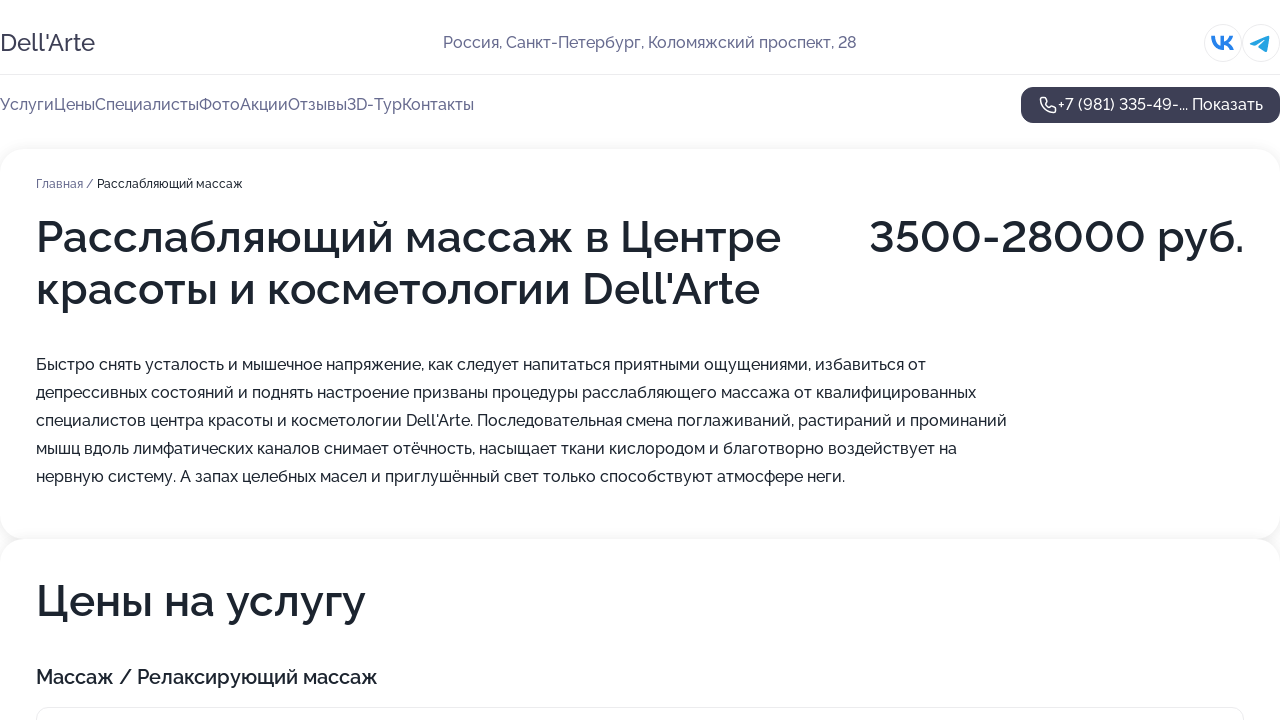

--- FILE ---
content_type: text/html; charset=utf-8
request_url: https://dellarte-salon.ru/service/rasslablyayuschij_massazh/
body_size: 41981
content:
<!DOCTYPE html>
<html lang="ru">
<head>
	<meta http-equiv="Content-Type" content="text/html; charset=utf-8">
	<meta name="viewport" content="width=device-width,maximum-scale=1,initial-scale=1,user-scalable=0">
	<meta name="format-detection" content="telephone=no">
	<meta name="theme-color" content="#3D3F55">
	<meta name="description" content="Информация о&#160;Центре красоты и&#160;косметологии Dell'Arte на&#160;Коломяжском проспекте метро Пионерская в&#160;Приморском районе">
	<link rel="icon" type="image/png" href="/favicon.png">

	<title>Центр красоты и&#160;косметологии Dell'Arte на&#160;Коломяжском проспекте метро Пионерская в&#160;Приморском районе (на&#160;метро Комендантский проспект, Пионерская)</title>

	<link nonce="ZLfZ73jK1iex68jOixutgZHW" href="//dellarte-salon.ru/build/lego2/lego2.css?v=ffAwWDmDuvY" rel="stylesheet" >

		<script type="application/ld+json">{"@context":"http:\/\/schema.org","@type":"HealthAndBeautyBusiness","name":"\u0426\u0435\u043d\u0442\u0440 \u043a\u0440\u0430\u0441\u043e\u0442\u044b \u0438 \u043a\u043e\u0441\u043c\u0435\u0442\u043e\u043b\u043e\u0433\u0438\u0438 Dell\u0027Arte","address":{"@type":"PostalAddress","streetAddress":"\u041a\u043e\u043b\u043e\u043c\u044f\u0436\u0441\u043a\u0438\u0439 \u043f\u0440\u043e\u0441\u043f\u0435\u043a\u0442, 28","addressLocality":"\u0421\u0430\u043d\u043a\u0442-\u041f\u0435\u0442\u0435\u0440\u0431\u0443\u0440\u0433"},"url":"https:\/\/dellarte-salon.ru\/","contactPoint":{"@type":"ContactPoint","telephone":"+7\u00a0(981)\u00a0335-49-92","contactType":"customer service","areaServed":"RU","availableLanguage":"Russian"},"sameAs":["https:\/\/vk.com\/dellarte_club"],"image":"https:\/\/p1.zoon.ru\/preview\/IkdwsaIddGY6Cno3tMICFw\/2400x1500x75\/1\/c\/2\/original_50879cf03c72dd5702000030_5c77b46a4c79b.jpg","aggregateRating":{"@type":"AggregateRating","ratingValue":4.8,"worstRating":1,"bestRating":5,"reviewCount":427}}</script>
		<script nonce="ZLfZ73jK1iex68jOixutgZHW">
		window.js_base = '/js.php';
	</script>

	</head>
<body >
	 <header id="header" class="header" data-organization-id="50879cf03c72dd570200002f">
	<div class="wrapper">
		<div class="header-container" data-uitest="lego-header-block">
			<div class="header-menu-activator" data-target="header-menu-activator">
				<span class="header-menu-activator__icon"></span>
			</div>

			<div class="header-title">
				<a href="/">					Dell&#039;Arte
				</a>			</div>
			<div class="header-address text-3 text-secondary">Россия, Санкт-Петербург, Коломяжский проспект, 28</div>

						<div class="header-socials flex gap-8 icon icon--36" data-target="header-socials">
									<!--noindex-->
					<a href="https://vk.com/dellarte_club" data-category="vk_group" rel="nofollow" target="_blank">
						<svg class="svg-icons-vk_group" ><use xlink:href="/build/lego2/icons.svg?v=tP3EO77084g#vk_group"></use></svg>
					</a>
					<!--/noindex-->
									<!--noindex-->
					<a href="https://t.me/dell_arteclub" data-category="telegram" rel="nofollow" target="_blank">
						<svg class="svg-icons-telegram" ><use xlink:href="/build/lego2/icons.svg?v=tP3EO77084g#telegram"></use></svg>
					</a>
					<!--/noindex-->
							</div>
					</div>

		<nav class="nav" data-target="header-nav" data-uitest="lego-navigation-block">
			<ul>
									<li data-target="header-services">
						<svg class="svg-icons-services" ><use xlink:href="/build/lego2/icons.svg?v=tP3EO77084g#services"></use></svg>
						<a data-target="header-nav-link" href="https://dellarte-salon.ru/services/" data-za="{&quot;ev_label&quot;:&quot;all_service&quot;}">Услуги</a>
					</li>
									<li data-target="header-prices">
						<svg class="svg-icons-prices" ><use xlink:href="/build/lego2/icons.svg?v=tP3EO77084g#prices"></use></svg>
						<a data-target="header-nav-link" href="https://dellarte-salon.ru/price/" data-za="{&quot;ev_label&quot;:&quot;price&quot;}">Цены</a>
					</li>
									<li data-target="header-specialists">
						<svg class="svg-icons-specialists" ><use xlink:href="/build/lego2/icons.svg?v=tP3EO77084g#specialists"></use></svg>
						<a data-target="header-nav-link" href="https://dellarte-salon.ru/#specialists" data-za="{&quot;ev_label&quot;:&quot;org_prof&quot;}">Специалисты</a>
					</li>
									<li data-target="header-photo">
						<svg class="svg-icons-photo" ><use xlink:href="/build/lego2/icons.svg?v=tP3EO77084g#photo"></use></svg>
						<a data-target="header-nav-link" href="https://dellarte-salon.ru/#photos" data-za="{&quot;ev_label&quot;:&quot;photos&quot;}">Фото</a>
					</li>
									<li data-target="header-offers">
						<svg class="svg-icons-offers" ><use xlink:href="/build/lego2/icons.svg?v=tP3EO77084g#offers"></use></svg>
						<a data-target="header-nav-link" href="https://dellarte-salon.ru/#offers" data-za="{&quot;ev_label&quot;:&quot;offer&quot;}">Акции</a>
					</li>
									<li data-target="header-reviews">
						<svg class="svg-icons-reviews" ><use xlink:href="/build/lego2/icons.svg?v=tP3EO77084g#reviews"></use></svg>
						<a data-target="header-nav-link" href="https://dellarte-salon.ru/#reviews" data-za="{&quot;ev_label&quot;:&quot;reviews&quot;}">Отзывы</a>
					</li>
									<li data-target="header-tour3d">
						<svg class="svg-icons-tour3d" ><use xlink:href="/build/lego2/icons.svg?v=tP3EO77084g#tour3d"></use></svg>
						<a data-target="header-nav-link" href="https://dellarte-salon.ru/#tour3d" data-za="{&quot;ev_label&quot;:&quot;tour3d&quot;}">3D-Тур</a>
					</li>
									<li data-target="header-contacts">
						<svg class="svg-icons-contacts" ><use xlink:href="/build/lego2/icons.svg?v=tP3EO77084g#contacts"></use></svg>
						<a data-target="header-nav-link" href="https://dellarte-salon.ru/#contacts" data-za="{&quot;ev_label&quot;:&quot;contacts&quot;}">Контакты</a>
					</li>
							</ul>

			<div class="header-controls">
				<div class="header-controls__wrapper">
					<a
	href="tel:+79813354992"
	class="phone-button button button--primary button--36 icon--20"
	data-phone="+7 (981) 335-49-92"
	data-za="{&quot;ev_sourceType&quot;:&quot;&quot;,&quot;ev_sourceId&quot;:&quot;50879cf03c72dd570200002f.6cde&quot;,&quot;object_type&quot;:&quot;organization&quot;,&quot;object_id&quot;:&quot;50879cf03c72dd570200002f.6cde&quot;,&quot;ev_label&quot;:&quot;premium&quot;,&quot;ev_category&quot;:&quot;phone_o_l&quot;}">
	<svg class="svg-icons-phone" ><use xlink:href="/build/lego2/icons.svg?v=tP3EO77084g#phone"></use></svg>
			<div data-target="show-phone-number">
			+7 (981) 335-49-...
			<span data-target="phone-button-show">Показать</span>
		</div>
	</a>


									</div>

							</div>

			<div class="header-nav-address">
									<div class="header-block flex gap-12 icon icon--36" data-target="header-socials">
													<!--noindex-->
							<a href="https://vk.com/dellarte_club" data-category="vk_group" rel="nofollow" target="_blank">
								<svg class="svg-icons-vk_group" ><use xlink:href="/build/lego2/icons.svg?v=tP3EO77084g#vk_group"></use></svg>
							</a>
							<!--/noindex-->
													<!--noindex-->
							<a href="https://t.me/dell_arteclub" data-category="telegram" rel="nofollow" target="_blank">
								<svg class="svg-icons-telegram" ><use xlink:href="/build/lego2/icons.svg?v=tP3EO77084g#telegram"></use></svg>
							</a>
							<!--/noindex-->
											</div>
				
				<div class="header-block text-3 text-center text-secondary">Россия, Санкт-Петербург, Коломяжский проспект, 28</div>
			</div>
		</nav>
	</div>
</header>
<div class="header-placeholder"></div>

<div class="contacts-panel" id="contacts-panel">
	

	<div class="contacts-panel-wrapper">
					<div class="contacts-panel-icon contacts-panel-expander" data-target="contacts-panel-expand">
				<div class="contacts-panel-icon__collapsed"><svg class="svg-icons-phone_filled" ><use xlink:href="/build/lego2/icons.svg?v=tP3EO77084g#phone_filled"></use></svg></div>
				<div class="contacts-panel-icon__expanded"><svg class="svg-icons-close" ><use xlink:href="/build/lego2/icons.svg?v=tP3EO77084g#close"></use></svg></div>
			</div>

			<div class="contacts-panel-group">
								<a href="tel:+79813354992" class="contacts-panel-icon" data-phone="+7 (981) 335-49-92" data-za="{&quot;ev_sourceType&quot;:&quot;nav_panel&quot;,&quot;ev_sourceId&quot;:&quot;50879cf03c72dd570200002f.6cde&quot;,&quot;object_type&quot;:&quot;organization&quot;,&quot;object_id&quot;:&quot;50879cf03c72dd570200002f.6cde&quot;,&quot;ev_label&quot;:&quot;premium&quot;,&quot;ev_category&quot;:&quot;phone_o_l&quot;}">
					<svg class="svg-icons-phone_filled" ><use xlink:href="/build/lego2/icons.svg?v=tP3EO77084g#phone_filled"></use></svg>
				</a>
													<a href="https://t.me/dell_arteclub" class="contacts-panel-icon"><svg class="svg-icons-telegram_filled" ><use xlink:href="/build/lego2/icons.svg?v=tP3EO77084g#telegram_filled"></use></svg></a>
							</div>
			</div>
</div>

<script nonce="ZLfZ73jK1iex68jOixutgZHW" type="module">
	import { initContactsPanel } from '//dellarte-salon.ru/build/lego2/lego2.js?v=At8PkRp6+qc';

	initContactsPanel(document.getElementById('contacts-panel'));
</script>


<script nonce="ZLfZ73jK1iex68jOixutgZHW" type="module">
	import { initHeader } from '//dellarte-salon.ru/build/lego2/lego2.js?v=At8PkRp6+qc';

	initHeader(document.getElementById('header'));
</script>
 	<main class="main-container">
		<div class="wrapper section-wrapper">
			<div class="service-description__wrapper">
	<section class="service-description section-block">
		<div class="page-breadcrumbs">
			<div class="breadcrumbs">
			<span>
							<a href="https://dellarte-salon.ru/">
					Главная
				</a>
						/		</span>
			<span class="active">
							Расслабляющий массаж
								</span>
	</div>

		</div>
					<script nonce="ZLfZ73jK1iex68jOixutgZHW" type="application/ld+json">{"@context":"http:\/\/schema.org","@type":"BreadcrumbList","itemListElement":[{"@type":"ListItem","position":1,"item":{"name":"\u0413\u043b\u0430\u0432\u043d\u0430\u044f","@id":"https:\/\/dellarte-salon.ru\/"}}]}</script>
		
		<div class="service-description-title">
			<h1 class="page-title">Расслабляющий массаж в Центре красоты и косметологии Dell&#039;Arte</h1>
			<div class="service-description-title__price">
									<span class="service-description__price-label text-secondary">Цена:</span>
											3500-28000
										руб.
							</div>
		</div>

		<div class="service-description__text collapse collapse--text-3">
			<div class="collapse__overflow">
				<div class="collapse__text"><p> Быстро снять усталость и мышечное напряжение, как следует напитаться приятными ощущениями, избавиться от депрессивных состояний и поднять настроение призваны процедуры расслабляющего массажа от квалифицированных специалистов центра красоты и косметологии Dell&#039;Arte. Последовательная смена поглаживаний, растираний и проминаний мышц вдоль лимфатических каналов снимает отёчность, насыщает ткани кислородом и благотворно воздействует на нервную систему. А запах целебных масел и приглушённый свет только способствуют атмосфере неги. </p></div>
			</div>
		</div>
	</section>

		<section class="service-prices section-block">
		<h2 class="text-h2">Цены на услугу</h2>

		<ul class="service-prices-list">
							<li>
					<div class="service-prices-list__title">
						Массаж / Релаксирующий массаж
					</div>
					<div>
						<ul class="service-list-dish__items">
															<li class="service-list-dish service-list-dish--price">
									Релаксирующий антистрессовый массаж, 60мин. / 5 процедур
									<div class="service-list-dish__price">
																					15 750 руб.
																			</div>
								</li>
															<li class="service-list-dish service-list-dish--price">
									Релаксирующий антистрессовый массаж, 60мин. / 10 процедур
									<div class="service-list-dish__price">
																					28 000 руб.
																			</div>
								</li>
															<li class="service-list-dish service-list-dish--price">
									Релаксирующий антистрессовый массаж, 60мин. / 1 процедура
									<div class="service-list-dish__price">
																					3500 руб.
																			</div>
								</li>
													</ul>
					</div>
				</li>
					</ul>
	</section>
	</div>
<section class="offers" id="offers" data-uitest="lego-offers-block">
	<div class="section-block__title flex flex--sb">
		<h2 class="text-h2">
			Акции и скидки
		</h2>

		<div class="slider__navigation" data-target="slider-navigation">
			<button class="slider__control prev" data-target="slider-prev">
				<svg class="svg-icons-arrow" ><use xlink:href="/build/lego2/icons.svg?v=tP3EO77084g#arrow"></use></svg>
			</button>
			<button class="slider__control next" data-target="slider-next">
				<svg class="svg-icons-arrow" ><use xlink:href="/build/lego2/icons.svg?v=tP3EO77084g#arrow"></use></svg>
			</button>
		</div>
	</div>

	<div class="offers__list" data-target="slider-container">
		<div class="offers__slider swiper-wrapper">
							<div data-offer-id="6117d1f95193cd04e51c930b" data-sid="6117d1f95193cd04e51c930b.5e02" class="offers-item swiper-slide text-white">
					<img
						class="offers-item__image"
						src="https://p0.zoon.ru/e/c/6117d1f95193cd04e51c930b_63f2280647ce77.30424478.jpg"
						loading="lazy"
						alt="">
					<div class="offers-item__container">
						<div class="text-5">Smas-лифтинг Utims A3 - 19 990₽ вместо 30 000₽</div>
						<div class="offers-item__bottom">
							<div>
								<div>
									Срок действия
								</div>
								<div>Осталось 4 дня, до 27 января</div>
							</div>
							<button class="button offers-item__button button--36">Подробнее</button>
						</div>
					</div>
				</div>
							<div data-offer-id="5e201e797a4bc069393e711e" data-sid="5e201e797a4bc069393e711e.f6cf" class="offers-item swiper-slide text-white">
					<img
						class="offers-item__image"
						src="https://p0.zoon.ru/f/f/5e201bf7f9a1a6214852affb_5e201e7591785.jpg"
						loading="lazy"
						alt="">
					<div class="offers-item__container">
						<div class="text-5">Плазмолифтинг prp  - 4 990₽ вместо 6 500₽</div>
						<div class="offers-item__bottom">
							<div>
								<div>
									Срок действия
								</div>
								<div>Осталось 4 дня, до 27 января</div>
							</div>
							<button class="button offers-item__button button--36">Подробнее</button>
						</div>
					</div>
				</div>
							<div data-offer-id="5c9255a98e2d692470317634" data-sid="5c9255a98e2d692470317634.0e0e" class="offers-item swiper-slide text-white">
					<img
						class="offers-item__image"
						src="https://p0.zoon.ru/3/c/5c9255a98e2d692470317634_650dba9add20d9.57283461.jpg"
						loading="lazy"
						alt="">
					<div class="offers-item__container">
						<div class="text-5">Маникюр + покрытие гель-лаком 1 990₽ вместо 2 400₽</div>
						<div class="offers-item__bottom">
							<div>
								<div>
									Срок действия
								</div>
								<div>Осталось 4 дня, до 27 января</div>
							</div>
							<button class="button offers-item__button button--36">Подробнее</button>
						</div>
					</div>
				</div>
							<div data-offer-id="5e613220689268144e4cc0c2" data-sid="5e613220689268144e4cc0c2.bad6" class="offers-item swiper-slide text-white">
					<img
						class="offers-item__image"
						src="https://p1.zoon.ru/4/b/5e613220689268144e4cc0c2_63f228fb26d6c5.33925314.jpg"
						loading="lazy"
						alt="">
					<div class="offers-item__container">
						<div class="text-5">Лазерная эпиляция подмышки - 790₽</div>
						<div class="offers-item__bottom">
							<div>
								<div>
									Срок действия
								</div>
								<div>Осталось 4 дня, до 27 января</div>
							</div>
							<button class="button offers-item__button button--36">Подробнее</button>
						</div>
					</div>
				</div>
							<div data-offer-id="5f9ec7908dd52426ac08b239" data-sid="5f9ec7908dd52426ac08b239.db70" class="offers-item swiper-slide text-white">
					<img
						class="offers-item__image"
						src="https://p0.zoon.ru/1/a/5f9ec7908dd52426ac08b239_644521febc2237.22643952.jpg"
						loading="lazy"
						alt="">
					<div class="offers-item__container">
						<div class="text-5">Ботокс для лица 280₽ вместо 350₽</div>
						<div class="offers-item__bottom">
							<div>
								<div>
									Срок действия
								</div>
								<div>Осталось 4 дня, до 27 января</div>
							</div>
							<button class="button offers-item__button button--36">Подробнее</button>
						</div>
					</div>
				</div>
							<div data-offer-id="5c791eddabfdef09d8174eec" data-sid="5c791eddabfdef09d8174eec.7b8b" class="offers-item swiper-slide text-white">
					<img
						class="offers-item__image"
						src="https://p2.zoon.ru/3/e/5c791affa49ac5378f3bf59d_5c791d76088d2.jpg"
						loading="lazy"
						alt="">
					<div class="offers-item__container">
						<div class="text-5">Подарите красоту не выходя из дома! Онлайн подарочная карта</div>
						<div class="offers-item__bottom">
							<div>
								<div>
									Срок действия
								</div>
								<div>Последний день</div>
							</div>
							<button class="button offers-item__button button--36">Подробнее</button>
						</div>
					</div>
				</div>
							<div data-offer-id="5e6131d6d898c640a74b123f" data-sid="5e6131d6d898c640a74b123f.75e0" class="offers-item swiper-slide text-white">
					<img
						class="offers-item__image"
						src="https://p1.zoon.ru/e/1/5e612fd2eed10f6d003f35c0_5e6131d51dc5f.jpg"
						loading="lazy"
						alt="">
					<div class="offers-item__container">
						<div class="text-5">Массаж швз 30 мин. - 1 490₽</div>
						<div class="offers-item__bottom">
							<div>
								<div>
									Срок действия
								</div>
								<div>Осталось 4 дня, до 27 января</div>
							</div>
							<button class="button offers-item__button button--36">Подробнее</button>
						</div>
					</div>
				</div>
							<div data-offer-id="61a399a655e6436630594c57" data-sid="61a399a655e6436630594c57.3ef3" class="offers-item swiper-slide text-white">
					<img
						class="offers-item__image"
						src="https://p2.zoon.ru/5/9/61a38b26d423ab050c2a8dc8_61a3999f5a837.jpg"
						loading="lazy"
						alt="">
					<div class="offers-item__container">
						<div class="text-5">Карбоновый пилинг неодимовым лазером - 4390₽</div>
						<div class="offers-item__bottom">
							<div>
								<div>
									Срок действия
								</div>
								<div>Осталось 4 дня, до 27 января</div>
							</div>
							<button class="button offers-item__button button--36">Подробнее</button>
						</div>
					</div>
				</div>
							<div data-offer-id="5f577d9132fe8e2410588daa" data-sid="5f577d9132fe8e2410588daa.13c7" class="offers-item swiper-slide text-white">
					<img
						class="offers-item__image"
						src="https://p0.zoon.ru/4/8/5f5762173b7d4f0d511be2af_5f577d8e059db.jpg"
						loading="lazy"
						alt="">
					<div class="offers-item__container">
						<div class="text-5">Криолиполиз - 2 990₽</div>
						<div class="offers-item__bottom">
							<div>
								<div>
									Срок действия
								</div>
								<div>Осталось 4 дня, до 27 января</div>
							</div>
							<button class="button offers-item__button button--36">Подробнее</button>
						</div>
					</div>
				</div>
							<div data-offer-id="6117d05d2e31e564ac1ef092" data-sid="6117d05d2e31e564ac1ef092.7997" class="offers-item swiper-slide text-white">
					<img
						class="offers-item__image"
						src="https://p2.zoon.ru/7/4/6117ae61dd9c3e184e526490_6117d057e1d29.jpg"
						loading="lazy"
						alt="">
					<div class="offers-item__container">
						<div class="text-5">Микроигольчатый rf-лифтинг -    17 990₽</div>
						<div class="offers-item__bottom">
							<div>
								<div>
									Срок действия
								</div>
								<div>Осталось 4 дня, до 27 января</div>
							</div>
							<button class="button offers-item__button button--36">Подробнее</button>
						</div>
					</div>
				</div>
							<div data-offer-id="5f7ee98774953d02fb1f4548" data-sid="5f7ee98774953d02fb1f4548.cc08" class="offers-item swiper-slide text-white">
					<img
						class="offers-item__image"
						src="https://p0.zoon.ru/b/1/5f7ee98774953d02fb1f4548_63f22d3ce0afe7.39675478.jpg"
						loading="lazy"
						alt="">
					<div class="offers-item__container">
						<div class="text-5">Наращивание ресниц - скидка 10%</div>
						<div class="offers-item__bottom">
							<div>
								<div>
									Срок действия
								</div>
								<div>Осталось 4 дня, до 27 января</div>
							</div>
							<button class="button offers-item__button button--36">Подробнее</button>
						</div>
					</div>
				</div>
							<div data-offer-id="5db16863ba396a6b5405fd7d" data-sid="5db16863ba396a6b5405fd7d.335d" class="offers-item swiper-slide text-white">
					<img
						class="offers-item__image"
						src="https://p2.zoon.ru/f/2/5db16863ba396a6b5405fd7d_64452135b94879.94524696.jpg"
						loading="lazy"
						alt="">
					<div class="offers-item__container">
						<div class="text-5">Комплекс ламинирование бровей и ресниц - 4190₽</div>
						<div class="offers-item__bottom">
							<div>
								<div>
									Срок действия
								</div>
								<div>Последний день</div>
							</div>
							<button class="button offers-item__button button--36">Подробнее</button>
						</div>
					</div>
				</div>
							<div data-offer-id="6117b560784b8164104caeec" data-sid="6117b560784b8164104caeec.b21d" class="offers-item swiper-slide text-white">
					<img
						class="offers-item__image"
						src="https://p0.zoon.ru/6/1/6117b560784b8164104caeec_64452477b63f56.94682253.jpg"
						loading="lazy"
						alt="">
					<div class="offers-item__container">
						<div class="text-5">Lpg-массаж - 1 090₽</div>
						<div class="offers-item__bottom">
							<div>
								<div>
									Срок действия
								</div>
								<div>Осталось 4 дня, до 27 января</div>
							</div>
							<button class="button offers-item__button button--36">Подробнее</button>
						</div>
					</div>
				</div>
							<div data-offer-id="61a39dfae53c296d95394fe5" data-sid="61a39dfae53c296d95394fe5.5b45" class="offers-item swiper-slide text-white">
					<img
						class="offers-item__image"
						src="https://p0.zoon.ru/c/3/61a38b26d423ab050c2a8dc8_61a39df308994.jpg"
						loading="lazy"
						alt="">
					<div class="offers-item__container">
						<div class="text-5">Удаление новообразований лазером - скидка 20%</div>
						<div class="offers-item__bottom">
							<div>
								<div>
									Срок действия
								</div>
								<div>Осталось 4 дня, до 27 января</div>
							</div>
							<button class="button offers-item__button button--36">Подробнее</button>
						</div>
					</div>
				</div>
							<div data-offer-id="6117cd299f33eb15e210e45a" data-sid="6117cd299f33eb15e210e45a.f45c" class="offers-item swiper-slide text-white">
					<img
						class="offers-item__image"
						src="https://p1.zoon.ru/1/c/6117ae61dd9c3e184e526490_6117cd23e747b.jpg"
						loading="lazy"
						alt="">
					<div class="offers-item__container">
						<div class="text-5">Прессотерапия - 790₽</div>
						<div class="offers-item__bottom">
							<div>
								<div>
									Срок действия
								</div>
								<div>Осталось 4 дня, до 27 января</div>
							</div>
							<button class="button offers-item__button button--36">Подробнее</button>
						</div>
					</div>
				</div>
							<div data-offer-id="636a8302d6e191bfd60ea061" data-sid="636a8302d6e191bfd60ea061.64ee" class="offers-item swiper-slide text-white">
					<img
						class="offers-item__image"
						src="https://p1.zoon.ru/a/f/636a8302d6e191bfd60ea061_650dbaec5d3802.24010145.jpg"
						loading="lazy"
						alt="">
					<div class="offers-item__container">
						<div class="text-5">Smart-педикюр - 1 990₽ вместо 2 500₽</div>
						<div class="offers-item__bottom">
							<div>
								<div>
									Срок действия
								</div>
								<div>Осталось 4 дня, до 27 января</div>
							</div>
							<button class="button offers-item__button button--36">Подробнее</button>
						</div>
					</div>
				</div>
							<div data-offer-id="63d23af3ef8b28fc6c065456" data-sid="63d23af3ef8b28fc6c065456.f54f" class="offers-item swiper-slide text-white">
					<img
						class="offers-item__image"
						src="https://p2.zoon.ru/3/e/63d2335a8545ec235c032c04_63d23aeb36c583.01093080.jpg"
						loading="lazy"
						alt="">
					<div class="offers-item__container">
						<div class="text-5">Чистка лица &quot;Фарфоровая куколка&quot; hydrafacial - 2 490₽</div>
						<div class="offers-item__bottom">
							<div>
								<div>
									Срок действия
								</div>
								<div>Последний день</div>
							</div>
							<button class="button offers-item__button button--36">Подробнее</button>
						</div>
					</div>
				</div>
							<div data-offer-id="63fc8eb0c7f656c1e00e1d1c" data-sid="63fc8eb0c7f656c1e00e1d1c.94b5" class="offers-item swiper-slide text-white">
					<img
						class="offers-item__image"
						src="https://p0.zoon.ru/c/9/63fc7a8225d8a3f5130046b1_63fc8eaa670ca4.19612904.jpg"
						loading="lazy"
						alt="">
					<div class="offers-item__container">
						<div class="text-5">Лазерная эпиляция бикини + подмышки - 2 590₽</div>
						<div class="offers-item__bottom">
							<div>
								<div>
									Срок действия
								</div>
								<div>Последний день</div>
							</div>
							<button class="button offers-item__button button--36">Подробнее</button>
						</div>
					</div>
				</div>
							<div data-offer-id="63fc8f6f1edd9091ab0beb79" data-sid="63fc8f6f1edd9091ab0beb79.8552" class="offers-item swiper-slide text-white">
					<img
						class="offers-item__image"
						src="https://p2.zoon.ru/7/d/63fc7a8225d8a3f5130046b1_63fc8f69b9a542.49788894.jpg"
						loading="lazy"
						alt="">
					<div class="offers-item__container">
						<div class="text-5">Лазерная эпиляция: Бикини+подмышки+голени - 4 490₽</div>
						<div class="offers-item__bottom">
							<div>
								<div>
									Срок действия
								</div>
								<div>Осталось 4 дня, до 27 января</div>
							</div>
							<button class="button offers-item__button button--36">Подробнее</button>
						</div>
					</div>
				</div>
							<div data-offer-id="60645bdb0fd7f47ef71e88e3" data-sid="60645bdb0fd7f47ef71e88e3.6434" class="offers-item swiper-slide text-white">
					<img
						class="offers-item__image"
						src="https://p1.zoon.ru/5/1/606444376f141e3b2430476e_60645bd51a406.jpg"
						loading="lazy"
						alt="">
					<div class="offers-item__container">
						<div class="text-5">Мезотерапия лица  dmae – 2800₽</div>
						<div class="offers-item__bottom">
							<div>
								<div>
									Срок действия
								</div>
								<div>Остался 1 день, до 24 января</div>
							</div>
							<button class="button offers-item__button button--36">Подробнее</button>
						</div>
					</div>
				</div>
							<div data-offer-id="646df56c43f028b7e20a0f3a" data-sid="646df56c43f028b7e20a0f3a.996e" class="offers-item swiper-slide text-white">
					<img
						class="offers-item__image"
						src="https://p1.zoon.ru/4/1/646df56c43f028b7e20a0f3a_67c0b4a2a95ec7.80966974.jpg"
						loading="lazy"
						alt="">
					<div class="offers-item__container">
						<div class="text-5">Перманентный макияж бровей - 7 990₽</div>
						<div class="offers-item__bottom">
							<div>
								<div>
									Срок действия
								</div>
								<div>Осталось 4 дня, до 27 января</div>
							</div>
							<button class="button offers-item__button button--36">Подробнее</button>
						</div>
					</div>
				</div>
							<div data-offer-id="646df6430c7ed46ba906c873" data-sid="646df6430c7ed46ba906c873.633f" class="offers-item swiper-slide text-white">
					<img
						class="offers-item__image"
						src="https://p2.zoon.ru/7/5/646dd0222b0c6117a20b7f27_646df62d93aab1.59344980.jpg"
						loading="lazy"
						alt="">
					<div class="offers-item__container">
						<div class="text-5">Перманентный макияж губ – 9 990₽</div>
						<div class="offers-item__bottom">
							<div>
								<div>
									Срок действия
								</div>
								<div>Осталось 4 дня, до 27 января</div>
							</div>
							<button class="button offers-item__button button--36">Подробнее</button>
						</div>
					</div>
				</div>
							<div data-offer-id="646e0e039d091092f1038297" data-sid="646e0e039d091092f1038297.23ab" class="offers-item swiper-slide text-white">
					<img
						class="offers-item__image"
						src="https://p2.zoon.ru/0/a/646e0e039d091092f1038297_646e0f817c4b41.44767744.jpg"
						loading="lazy"
						alt="">
					<div class="offers-item__container">
						<div class="text-5">Кавитация – 1990₽</div>
						<div class="offers-item__bottom">
							<div>
								<div>
									Срок действия
								</div>
								<div>Осталось 4 дня, до 27 января</div>
							</div>
							<button class="button offers-item__button button--36">Подробнее</button>
						</div>
					</div>
				</div>
							<div data-offer-id="646e110632ca2c0e360e1939" data-sid="646e110632ca2c0e360e1939.c03b" class="offers-item swiper-slide text-white">
					<img
						class="offers-item__image"
						src="https://p2.zoon.ru/f/f/646e0c13a1f7812b0c0d0f0c_646e110153ac77.33642602.jpg"
						loading="lazy"
						alt="">
					<div class="offers-item__container">
						<div class="text-5">Rf-лифтинг – 1 990₽</div>
						<div class="offers-item__bottom">
							<div>
								<div>
									Срок действия
								</div>
								<div>Осталось 4 дня, до 27 января</div>
							</div>
							<button class="button offers-item__button button--36">Подробнее</button>
						</div>
					</div>
				</div>
							<div data-offer-id="646e14d1bfd30e2bde0001e7" data-sid="646e14d1bfd30e2bde0001e7.41fb" class="offers-item swiper-slide text-white">
					<img
						class="offers-item__image"
						src="https://p0.zoon.ru/9/a/646e0c13a1f7812b0c0d0f0c_646e1481a1d8f0.25943301.jpg"
						loading="lazy"
						alt="">
					<div class="offers-item__container">
						<div class="text-5">Липолазер – 1990₽</div>
						<div class="offers-item__bottom">
							<div>
								<div>
									Срок действия
								</div>
								<div>Осталось 4 дня, до 27 января</div>
							</div>
							<button class="button offers-item__button button--36">Подробнее</button>
						</div>
					</div>
				</div>
							<div data-offer-id="646e6255e7be0bb90d075bd2" data-sid="646e6255e7be0bb90d075bd2.2eb4" class="offers-item swiper-slide text-white">
					<img
						class="offers-item__image"
						src="https://p1.zoon.ru/4/4/646e5cf30173acc94104fadf_646e62350c1f97.30697325.jpg"
						loading="lazy"
						alt="">
					<div class="offers-item__container">
						<div class="text-5">Мезотерапия Dmae 2 мл - 2 800₽</div>
						<div class="offers-item__bottom">
							<div>
								<div>
									Срок действия
								</div>
								<div>Последний день</div>
							</div>
							<button class="button offers-item__button button--36">Подробнее</button>
						</div>
					</div>
				</div>
							<div data-offer-id="64f0eda2217b34e79d0d34c9" data-sid="64f0eda2217b34e79d0d34c9.5dc5" class="offers-item swiper-slide text-white">
					<img
						class="offers-item__image"
						src="https://p2.zoon.ru/5/0/64f0eb59f3485944d507b9f6_64f0ed59ebc985.18179435.jpg"
						loading="lazy"
						alt="">
					<div class="offers-item__container">
						<div class="text-5">Фотоомоложение ipl лицо – 7 990₽</div>
						<div class="offers-item__bottom">
							<div>
								<div>
									Срок действия
								</div>
								<div>Осталось 4 дня, до 27 января</div>
							</div>
							<button class="button offers-item__button button--36">Подробнее</button>
						</div>
					</div>
				</div>
							<div data-offer-id="64f0ee7a045d20e267035bbd" data-sid="64f0ee7a045d20e267035bbd.7779" class="offers-item swiper-slide text-white">
					<img
						class="offers-item__image"
						src="https://p0.zoon.ru/f/c/64f0eb59f3485944d507b9f6_64f0ee489bd1c3.81305029.jpg"
						loading="lazy"
						alt="">
					<div class="offers-item__container">
						<div class="text-5">Фотолечение пигментации ipl лицо - 7990₽</div>
						<div class="offers-item__bottom">
							<div>
								<div>
									Срок действия
								</div>
								<div>Осталось 4 дня, до 27 января</div>
							</div>
							<button class="button offers-item__button button--36">Подробнее</button>
						</div>
					</div>
				</div>
							<div data-offer-id="64f0ef013fd6abe8c20e5af9" data-sid="64f0ef013fd6abe8c20e5af9.49ee" class="offers-item swiper-slide text-white">
					<img
						class="offers-item__image"
						src="https://p2.zoon.ru/0/0/64f0eb59f3485944d507b9f6_64f0eee4b53dc5.40885907.jpg"
						loading="lazy"
						alt="">
					<div class="offers-item__container">
						<div class="text-5">Удаление сосудов ipl лицо – 5990₽</div>
						<div class="offers-item__bottom">
							<div>
								<div>
									Срок действия
								</div>
								<div>Осталось 4 дня, до 27 января</div>
							</div>
							<button class="button offers-item__button button--36">Подробнее</button>
						</div>
					</div>
				</div>
							<div data-offer-id="63d23bb6d0507cc3b10fb937" data-sid="63d23bb6d0507cc3b10fb937.6a5a" class="offers-item swiper-slide text-white">
					<img
						class="offers-item__image"
						src="https://p0.zoon.ru/e/9/63d23bb6d0507cc3b10fb937_6442f8841fa566.90017103.jpg"
						loading="lazy"
						alt="">
					<div class="offers-item__container">
						<div class="text-5">&quot;Голливудская чистка&quot; hydrafacial - 6990₽</div>
						<div class="offers-item__bottom">
							<div>
								<div>
									Срок действия
								</div>
								<div>Последний день</div>
							</div>
							<button class="button offers-item__button button--36">Подробнее</button>
						</div>
					</div>
				</div>
							<div data-offer-id="66a95e55a13d1384c50ef06a" data-sid="66a95e55a13d1384c50ef06a.7d3e" class="offers-item swiper-slide text-white">
					<img
						class="offers-item__image"
						src="https://p1.zoon.ru/0/5/66a95b8fdd17d42bff0be3d9_66a95e448bd680.34663814.jpg"
						loading="lazy"
						alt="">
					<div class="offers-item__container">
						<div class="text-5">Сфера-массаж 60 мин. - 2 990₽</div>
						<div class="offers-item__bottom">
							<div>
								<div>
									Срок действия
								</div>
								<div>Последний день</div>
							</div>
							<button class="button offers-item__button button--36">Подробнее</button>
						</div>
					</div>
				</div>
											</div>

		<div class="slider__pagination" data-target="slider-pagination"></div>
	</div>
</section>
<script nonce="ZLfZ73jK1iex68jOixutgZHW" type="module">
	import { initOffers } from '//dellarte-salon.ru/build/lego2/lego2.js?v=At8PkRp6+qc';

	const node = document.getElementById('offers');

	initOffers(node, { organizationId: '50879cf03c72dd570200002f' });
</script>
<section class="photo-section" id="photos" data-uitest="lego-gallery-block">
	<div class="section-block__title flex flex--sb">
		<h2 class="text-h2">Фотогалерея</h2>

					<div class="slider__navigation" data-target="slider-navigation">
				<button class="slider__control prev" data-target="slider-prev">
					<svg class="svg-icons-arrow" ><use xlink:href="/build/lego2/icons.svg?v=tP3EO77084g#arrow"></use></svg>
				</button>
				<button class="slider__control next" data-target="slider-next">
					<svg class="svg-icons-arrow" ><use xlink:href="/build/lego2/icons.svg?v=tP3EO77084g#arrow"></use></svg>
				</button>
			</div>
			</div>

	<div class="section-block__slider" data-target="slider-container" data-total="131" data-owner-type="organization" data-owner-id="50879cf03c72dd570200002f">
		<div class="photo-section__slider swiper-wrapper">
						<div class="photo-section__slide swiper-slide" data-id="5c77b46ab21efe10204a683d" data-target="photo-slide-item" data-index="0">
				<img src="https://p1.zoon.ru/preview/JRXlQYBteNWILQiKUZqaRQ/1200x800x85/1/c/2/original_50879cf03c72dd5702000030_5c77b46a4c79b.jpg" loading="lazy" alt="">
			</div>
						<div class="photo-section__slide swiper-slide" data-id="5c77b466b21efe10812da4e3" data-target="photo-slide-item" data-index="1">
				<img src="https://p0.zoon.ru/preview/bYK2AXFapLtScsxxnCd7lA/1200x800x85/1/b/2/original_50879cf03c72dd5702000030_5c77b4669b1a9.jpg" loading="lazy" alt="">
			</div>
						<div class="photo-section__slide swiper-slide" data-id="5c77b475b21efe10534a2e1f" data-target="photo-slide-item" data-index="2">
				<img src="https://p1.zoon.ru/preview/KWhvykUUrD6zK-OQY9twQw/1200x800x85/1/d/3/original_50879cf03c72dd5702000030_5c77b4747aa20.jpg" loading="lazy" alt="">
			</div>
						<div class="photo-section__slide swiper-slide" data-id="5c77b46ab21efe10483d13e9" data-target="photo-slide-item" data-index="3">
				<img src="https://p0.zoon.ru/preview/S5dj6o0-dG0DiXTvOA5nDA/1118x800x85/1/2/3/original_50879cf03c72dd5702000030_5c77b46a93446.jpg" loading="lazy" alt="">
			</div>
						<div class="photo-section__slide swiper-slide" data-id="61df02530cbca53f21357eee" data-target="photo-slide-item" data-index="4">
				<img src="https://p1.zoon.ru/preview/phoFVqwhht4oveqEuYYKUg/1203x800x85/1/f/9/original_50879cf03c72dd5702000030_61df02535a036.jpg" loading="lazy" alt="">
			</div>
						<div class="photo-section__slide swiper-slide" data-id="5fbcaa8f64069412bc68c799" data-target="photo-slide-item" data-index="5">
				<img src="https://p2.zoon.ru/preview/im8IqqpbRPUSY27Mhwo8-A/1199x800x85/1/e/b/original_50879cf03c72dd5702000030_5fbcaa8f25515.jpg" loading="lazy" alt="">
			</div>
						<div class="photo-section__slide swiper-slide" data-id="5c77b473b21efe105c13eb37" data-target="photo-slide-item" data-index="6">
				<img src="https://p1.zoon.ru/preview/pxbvWeHf4cc6EWUBHzy2Sw/1200x800x85/1/f/d/original_50879cf03c72dd5702000030_5c77b472bd758.jpg" loading="lazy" alt="">
			</div>
						<div class="photo-section__slide swiper-slide" data-id="5fbcaabaa9fbb9526c319a5b" data-target="photo-slide-item" data-index="7">
				<img src="https://p2.zoon.ru/preview/WKhZ6tKaG_fAxigZ6Ikt5A/1199x800x85/1/e/c/original_50879cf03c72dd5702000030_5fbcaab9e133e.jpg" loading="lazy" alt="">
			</div>
						<div class="photo-section__slide swiper-slide" data-id="5fbcaab5a9b86037f4331fb1" data-target="photo-slide-item" data-index="8">
				<img src="https://p1.zoon.ru/preview/vctd8kVSC14j4eoyFqGiiw/1199x800x85/1/c/f/original_50879cf03c72dd5702000030_5fbcaab4cb4d2.jpg" loading="lazy" alt="">
			</div>
						<div class="photo-section__slide swiper-slide" data-id="5c77b46eb21efe10204a683f" data-target="photo-slide-item" data-index="9">
				<img src="https://p1.zoon.ru/preview/AOBRR2Jih6M176_gQBeglA/1200x800x85/1/9/d/original_50879cf03c72dd5702000030_5c77b46debd47.jpg" loading="lazy" alt="">
			</div>
						<div class="photo-section__slide swiper-slide" data-id="5fbcaa92395ded404f4ac21b" data-target="photo-slide-item" data-index="10">
				<img src="https://p0.zoon.ru/preview/CF_FFRBlKyNg8rUsARb3iQ/1199x800x85/1/1/5/original_50879cf03c72dd5702000030_5fbcaa91bbe21.jpg" loading="lazy" alt="">
			</div>
						<div class="photo-section__slide swiper-slide" data-id="5c77b470b21efe10534a2e1d" data-target="photo-slide-item" data-index="11">
				<img src="https://p0.zoon.ru/preview/2YbUumnhhj1DjXv1NqtyhA/1200x800x85/1/2/9/original_50879cf03c72dd5702000030_5c77b470a2a45.jpg" loading="lazy" alt="">
			</div>
						<div class="photo-section__slide swiper-slide" data-id="5fbcaa67a6b83c08a87399d5" data-target="photo-slide-item" data-index="12">
				<img src="https://p2.zoon.ru/preview/ULtM8EvjjuRFiC26jyuUfg/1199x800x85/1/8/8/original_50879cf03c72dd5702000030_5fbcaa6765dd3.jpg" loading="lazy" alt="">
			</div>
						<div class="photo-section__slide swiper-slide" data-id="628b9140e284e54534022faa" data-target="photo-slide-item" data-index="13">
				<img src="https://p2.zoon.ru/preview/t28plQIaz98o15cJ_B5C_w/800x800x85/1/f/f/original_50879cf03c72dd5702000030_628b9140b4be51.69795834.jpg" loading="lazy" alt="">
			</div>
						<div class="photo-section__slide swiper-slide" data-id="5c77b469b21efe104777a781" data-target="photo-slide-item" data-index="14">
				<img src="https://p2.zoon.ru/preview/mZuUVZrc3oykkCICQ2SXfQ/1172x800x85/1/e/9/original_50879cf03c72dd5702000030_5c77b468c80eb.jpg" loading="lazy" alt="">
			</div>
						<div class="photo-section__slide swiper-slide" data-id="5fbcaa8a79c84a0905413644" data-target="photo-slide-item" data-index="15">
				<img src="https://p1.zoon.ru/preview/XrNGndYaTonLI9CHclmjFg/1199x800x85/1/e/9/original_50879cf03c72dd5702000030_5fbcaa89c4f9d.jpg" loading="lazy" alt="">
			</div>
						<div class="photo-section__slide swiper-slide" data-id="60fa9e74c345d727ac069138" data-target="photo-slide-item" data-index="16">
				<img src="https://p2.zoon.ru/preview/qhgFH-pLZK2WRqnpJY_xrA/856x800x85/1/8/1/original_50879cf03c72dd5702000030_60fa9e742726b.jpg" loading="lazy" alt="">
			</div>
						<div class="photo-section__slide swiper-slide" data-id="60fa9e7c797829431d2795d7" data-target="photo-slide-item" data-index="17">
				<img src="https://p0.zoon.ru/preview/bWeqCpPnMgEdjaQsrKTTvw/1200x800x85/1/b/d/original_50879cf03c72dd5702000030_60fa9e7c73bd2.jpg" loading="lazy" alt="">
			</div>
						<div class="photo-section__slide swiper-slide" data-id="60fa9f6c811f51315420f121" data-target="photo-slide-item" data-index="18">
				<img src="https://p2.zoon.ru/preview/Cli6KRERHLbvm84FHytZgA/959x800x85/1/9/b/original_50879cf03c72dd5702000030_60fa9f6c74017.jpg" loading="lazy" alt="">
			</div>
						<div class="photo-section__slide swiper-slide" data-id="5fbcaabc0a8ff2111a40f89c" data-target="photo-slide-item" data-index="19">
				<img src="https://p2.zoon.ru/preview/Lmiy3BIrCD_7TyiTCoe1Xg/1199x800x85/1/e/7/original_50879cf03c72dd5702000030_5fbcaabc17264.jpg" loading="lazy" alt="">
			</div>
						<div class="photo-section__slide swiper-slide" data-id="5fbcaacb01f93871d15b9ff9" data-target="photo-slide-item" data-index="20">
				<img src="https://p2.zoon.ru/preview/KXCJiLwTJu7P6i4GXmuU4g/1199x800x85/1/6/a/original_50879cf03c72dd5702000030_5fbcaacab991a.jpg" loading="lazy" alt="">
			</div>
						<div class="photo-section__slide swiper-slide" data-id="60fa9e5335e78d29d47b7415" data-target="photo-slide-item" data-index="21">
				<img src="https://p2.zoon.ru/preview/lHdYRDq2imNvHHWzO3bgKw/1053x800x85/1/5/d/original_50879cf03c72dd5702000030_60fa9e5354983.jpg" loading="lazy" alt="">
			</div>
						<div class="photo-section__slide swiper-slide" data-id="60fa9e4ca1aaa902d66bd36d" data-target="photo-slide-item" data-index="22">
				<img src="https://p0.zoon.ru/preview/T0kh0SQjuEBZGoUwYawIEg/972x800x85/1/5/1/original_50879cf03c72dd5702000030_60fa9e4cab69d.jpg" loading="lazy" alt="">
			</div>
						<div class="photo-section__slide swiper-slide" data-id="60fa9e573c79063ac45a9644" data-target="photo-slide-item" data-index="23">
				<img src="https://p1.zoon.ru/preview/0RCU2HOUPZpePKyUlij3Yw/997x800x85/1/8/7/original_50879cf03c72dd5702000030_60fa9e57a6a8a.jpg" loading="lazy" alt="">
			</div>
						<div class="photo-section__slide swiper-slide" data-id="5fbcaa6e3ae5416cf01e86d1" data-target="photo-slide-item" data-index="24">
				<img src="https://p0.zoon.ru/preview/3yKgsdmVS93sIUwpOoXGqQ/1199x800x85/1/b/e/original_50879cf03c72dd5702000030_5fbcaa6e530dd.jpg" loading="lazy" alt="">
			</div>
						<div class="photo-section__slide swiper-slide" data-id="5fbcaaa7bb9f9c7dba10a176" data-target="photo-slide-item" data-index="25">
				<img src="https://p1.zoon.ru/preview/AVIiztzsaetOXoVDOln8zA/1199x800x85/1/4/0/original_50879cf03c72dd5702000030_5fbcaaa70e1cd.jpg" loading="lazy" alt="">
			</div>
						<div class="photo-section__slide swiper-slide" data-id="5c59ab99859d5267544099e8" data-target="photo-slide-item" data-index="26">
				<img src="https://p1.zoon.ru/preview/OzhKIOER8TGSGTR3oa1asA/600x800x85/1/0/3/original_50879cf03c72dd5702000030_5c59ab98df2ef.jpg" loading="lazy" alt="">
			</div>
						<div class="photo-section__slide swiper-slide" data-id="628b9151e52a1661bb0a155b" data-target="photo-slide-item" data-index="27">
				<img src="https://p2.zoon.ru/preview/UsyrSMWYNCZXTlZfjdXsBQ/600x800x85/1/4/f/original_50879cf03c72dd5702000030_628b91511347e1.68738551.jpg" loading="lazy" alt="">
			</div>
						<div class="photo-section__slide swiper-slide" data-id="628b9145bf957d27b8006bcb" data-target="photo-slide-item" data-index="28">
				<img src="https://p2.zoon.ru/preview/jBSD-QSZefUU3sSoZDpOVQ/800x800x85/1/a/5/original_50879cf03c72dd5702000030_628b9145221d78.64014972.jpg" loading="lazy" alt="">
			</div>
						<div class="photo-section__slide swiper-slide" data-id="5fbcaac732fd85467b3c959c" data-target="photo-slide-item" data-index="29">
				<img src="https://p2.zoon.ru/preview/QrRQ5R0FmJmoJcTIkdHwbA/1199x800x85/1/a/b/original_50879cf03c72dd5702000030_5fbcaac6e56bc.jpg" loading="lazy" alt="">
			</div>
						<div class="photo-section__slide swiper-slide" data-id="5c77b467b21efe10aa0a0270" data-target="photo-slide-item" data-index="30">
				<img src="https://p2.zoon.ru/preview/XMlOdAsBwh7SNlrKkoxJtQ/1200x800x85/1/6/5/original_50879cf03c72dd5702000030_5c77b466d2428.jpg" loading="lazy" alt="">
			</div>
						<div class="photo-section__slide swiper-slide" data-id="5fbcaa6b0000b47115657922" data-target="photo-slide-item" data-index="31">
				<img src="https://p0.zoon.ru/preview/PFp33iWmHHNBbkV3hUaQRQ/1199x800x85/1/b/e/original_50879cf03c72dd5702000030_5fbcaa6ac1c19.jpg" loading="lazy" alt="">
			</div>
						<div class="photo-section__slide swiper-slide" data-id="5c77b46eb21efe130d1b3fe2" data-target="photo-slide-item" data-index="32">
				<img src="https://p1.zoon.ru/preview/yYQFp0z9Sm8sh_CIOkuEyg/1200x800x85/1/4/a/original_50879cf03c72dd5702000030_5c77b46e14825.jpg" loading="lazy" alt="">
			</div>
						<div class="photo-section__slide swiper-slide" data-id="628b9149aa8bbd683108b9c8" data-target="photo-slide-item" data-index="33">
				<img src="https://p2.zoon.ru/preview/Ip-Kix0PhE9wKq5cab3KyA/654x800x85/1/7/b/original_50879cf03c72dd5702000030_628b9149145a43.04108737.jpg" loading="lazy" alt="">
			</div>
						<div class="photo-section__slide swiper-slide" data-id="628b9147e92913afd806f3d6" data-target="photo-slide-item" data-index="34">
				<img src="https://p0.zoon.ru/preview/ABR78b_W2NBLm9-37IYq0A/800x800x85/1/b/c/original_50879cf03c72dd5702000030_628b9147845651.69304925.jpg" loading="lazy" alt="">
			</div>
						<div class="photo-section__slide swiper-slide" data-id="60fac20bc90341071e644928" data-target="photo-slide-item" data-index="35">
				<img src="https://p0.zoon.ru/preview/QFgAD7W5nxeqCFpYI5cRUg/533x800x85/1/5/1/original_50879cf03c72dd5702000030_60fac20b25ab0.jpg" loading="lazy" alt="">
			</div>
						<div class="photo-section__slide swiper-slide" data-id="5c77b46cb21efe101f2bf6d3" data-target="photo-slide-item" data-index="36">
				<img src="https://p1.zoon.ru/preview/zPk0nfzu8DhyjQAvVv0Jiw/1181x800x85/1/e/6/original_50879cf03c72dd5702000030_5c77b46c1feff.jpg" loading="lazy" alt="">
			</div>
						<div class="photo-section__slide swiper-slide" data-id="5c77b46cb21efe10aa0a0272" data-target="photo-slide-item" data-index="37">
				<img src="https://p0.zoon.ru/preview/bPNwkwAz8lokOOjYJCEmEA/1265x800x85/1/4/6/original_50879cf03c72dd5702000030_5c77b46c495c5.jpg" loading="lazy" alt="">
			</div>
						<div class="photo-section__slide swiper-slide" data-id="5fbcaac35a9bd807e52091ca" data-target="photo-slide-item" data-index="38">
				<img src="https://p0.zoon.ru/preview/Xp5OM5D1ioxBhVgD97HcuA/1199x800x85/1/9/b/original_50879cf03c72dd5702000030_5fbcaac31bb52.jpg" loading="lazy" alt="">
			</div>
						<div class="photo-section__slide swiper-slide" data-id="61df0282fc5db30af36b913e" data-target="photo-slide-item" data-index="39">
				<img src="https://p1.zoon.ru/preview/meOqhcvxVPx8YaUoUdsrpg/533x800x85/1/b/4/original_50879cf03c72dd5702000030_61df0282a027c.jpg" loading="lazy" alt="">
			</div>
						<div class="photo-section__slide swiper-slide" data-id="628b9137960f005388087fd1" data-target="photo-slide-item" data-index="40">
				<img src="https://p0.zoon.ru/preview/_PepQffYowDE-Ib7ruRdSQ/800x800x85/1/f/9/original_50879cf03c72dd5702000030_628b913793d794.17368830.jpg" loading="lazy" alt="">
			</div>
						<div class="photo-section__slide swiper-slide" data-id="60fac1ffc90341071e644923" data-target="photo-slide-item" data-index="41">
				<img src="https://p1.zoon.ru/preview/AJ71qTqKkyqMhK814CPSTQ/533x800x85/1/1/9/original_50879cf03c72dd5702000030_60fac1ff0c776.jpg" loading="lazy" alt="">
			</div>
						<div class="photo-section__slide swiper-slide" data-id="5fbcaaadbb9f9c7dba10a178" data-target="photo-slide-item" data-index="42">
				<img src="https://p2.zoon.ru/preview/GF9jkuxQv4dQHNdKrx9MDg/1199x800x85/1/f/3/original_50879cf03c72dd5702000030_5fbcaaad61f06.jpg" loading="lazy" alt="">
			</div>
						<div class="photo-section__slide swiper-slide" data-id="5fbcaaa118f3145ff1156152" data-target="photo-slide-item" data-index="43">
				<img src="https://p0.zoon.ru/preview/hNDeW8tjPVVTHiM_7kHKHA/1199x800x85/1/f/b/original_50879cf03c72dd5702000030_5fbcaaa163869.jpg" loading="lazy" alt="">
			</div>
						<div class="photo-section__slide swiper-slide" data-id="5c77b468b21efe10e41c44df" data-target="photo-slide-item" data-index="44">
				<img src="https://p0.zoon.ru/preview/nMlslSpsiJj-KYQkWUfR-w/1280x711x85/3/9/2/original_50879cf03c72dd5702000030_5c77b46835547.jpg" loading="lazy" alt="">
			</div>
						<div class="photo-section__slide swiper-slide" data-id="61df02a01a97b92ba7369493" data-target="photo-slide-item" data-index="45">
				<img src="https://p1.zoon.ru/preview/2uy4PvBzCrrwprBU54t2LA/1200x800x85/1/7/5/original_50879cf03c72dd5702000030_61df02a0041d7.jpg" loading="lazy" alt="">
			</div>
						<div class="photo-section__slide swiper-slide" data-id="60fac222e8998b0049259be3" data-target="photo-slide-item" data-index="46">
				<img src="https://p2.zoon.ru/preview/4DwzcevbQ5_nSor1Ji6_3A/533x800x85/1/b/3/original_50879cf03c72dd5702000030_60fac22273cf7.jpg" loading="lazy" alt="">
			</div>
						<div class="photo-section__slide swiper-slide" data-id="60fac22d12dd9b498b185b96" data-target="photo-slide-item" data-index="47">
				<img src="https://p0.zoon.ru/preview/VW9_kJ60LMltSEe9P2KkNw/1200x800x85/1/2/a/original_50879cf03c72dd5702000030_60fac22d42548.jpg" loading="lazy" alt="">
			</div>
						<div class="photo-section__slide swiper-slide" data-id="5c77b471b21efe10167401a9" data-target="photo-slide-item" data-index="48">
				<img src="https://p2.zoon.ru/preview/dPmLAKy-YmlCeqE3416lhg/1200x800x85/1/a/0/original_50879cf03c72dd5702000030_5c77b47194e3e.jpg" loading="lazy" alt="">
			</div>
						<div class="photo-section__slide swiper-slide" data-id="5c77b475b21efe10213c0580" data-target="photo-slide-item" data-index="49">
				<img src="https://p0.zoon.ru/preview/OAS0ROh3Bj3XZVRtqiJA0Q/1280x765x85/3/a/0/original_50879cf03c72dd5702000030_5c77b47539037.jpg" loading="lazy" alt="">
			</div>
						<div class="photo-section__slide swiper-slide" data-id="5fbcaaa264069412bc68c79b" data-target="photo-slide-item" data-index="50">
				<img src="https://p2.zoon.ru/preview/05zv1K4y0BeeWDAMBFMFBA/1199x800x85/1/9/e/original_50879cf03c72dd5702000030_5fbcaaa274b24.jpg" loading="lazy" alt="">
			</div>
						<div class="photo-section__slide swiper-slide" data-id="628b913712e3afa0e40e2aaa" data-target="photo-slide-item" data-index="51">
				<img src="https://p0.zoon.ru/preview/kQdegEla_ZNJo0Apej6Y2A/800x800x85/1/2/1/original_50879cf03c72dd5702000030_628b9137524cb1.26646772.jpg" loading="lazy" alt="">
			</div>
						<div class="photo-section__slide swiper-slide" data-id="628b914cc44c38c00d0dcdce" data-target="photo-slide-item" data-index="52">
				<img src="https://p1.zoon.ru/preview/bpM2kbncnvzBWtD5KTiXpg/800x800x85/1/1/4/original_50879cf03c72dd5702000030_628b914bef2149.12704539.jpg" loading="lazy" alt="">
			</div>
						<div class="photo-section__slide swiper-slide" data-id="628b9135e284e54534022fa7" data-target="photo-slide-item" data-index="53">
				<img src="https://p0.zoon.ru/preview/y0JRJEbJ_QcBIj0QeCb9sA/800x800x85/1/6/d/original_50879cf03c72dd5702000030_628b913543f541.86451690.jpg" loading="lazy" alt="">
			</div>
						<div class="photo-section__slide swiper-slide" data-id="5c77b46fb21efe10483d13eb" data-target="photo-slide-item" data-index="54">
				<img src="https://p2.zoon.ru/preview/x0R-KnM7d-40vsYJfR07Xw/1200x800x85/1/0/e/original_50879cf03c72dd5702000030_5c77b46f9f9be.jpg" loading="lazy" alt="">
			</div>
						<div class="photo-section__slide swiper-slide" data-id="60fa9f590208ce25150b40a5" data-target="photo-slide-item" data-index="55">
				<img src="https://p0.zoon.ru/preview/CiXAfbD8YEsCZ6e-c6rvpA/1200x800x85/1/6/f/original_50879cf03c72dd5702000030_60fa9f597e139.jpg" loading="lazy" alt="">
			</div>
						<div class="photo-section__slide swiper-slide" data-id="60fa9e93797829431d2795db" data-target="photo-slide-item" data-index="56">
				<img src="https://p0.zoon.ru/preview/t7gC-1MYV1-XnYRoYfT1UA/1200x800x85/1/1/7/original_50879cf03c72dd5702000030_60fa9e935d018.jpg" loading="lazy" alt="">
			</div>
						<div class="photo-section__slide swiper-slide" data-id="628b91417e44ee8033025856" data-target="photo-slide-item" data-index="57">
				<img src="https://p1.zoon.ru/preview/U2szRaNJ3HJX_jz49ZYnKQ/800x800x85/1/c/3/original_50879cf03c72dd5702000030_628b91411aca18.12534617.jpg" loading="lazy" alt="">
			</div>
						<div class="photo-section__slide swiper-slide" data-id="628b9140b6a614ebad080538" data-target="photo-slide-item" data-index="58">
				<img src="https://p2.zoon.ru/preview/FGrz9bJmkvnaV9qdnPYPmg/800x800x85/1/b/a/original_50879cf03c72dd5702000030_628b9140ba6cf9.39220344.jpg" loading="lazy" alt="">
			</div>
						<div class="photo-section__slide swiper-slide" data-id="628b9139c44c38c00d0dcdcc" data-target="photo-slide-item" data-index="59">
				<img src="https://p2.zoon.ru/preview/CLntuSIDMXXvb9P2xCzpDg/800x800x85/1/d/8/original_50879cf03c72dd5702000030_628b91391b2413.37242933.jpg" loading="lazy" alt="">
			</div>
						<div class="photo-section__slide swiper-slide" data-id="60fa9f73dee36449b2765abf" data-target="photo-slide-item" data-index="60">
				<img src="https://p2.zoon.ru/preview/Kj2BPp-7jBa4CgAbc4g_UA/1200x800x85/1/7/3/original_50879cf03c72dd5702000030_60fa9f73398bd.jpg" loading="lazy" alt="">
			</div>
						<div class="photo-section__slide swiper-slide" data-id="60fa9eb5c5686e38b142553d" data-target="photo-slide-item" data-index="61">
				<img src="https://p0.zoon.ru/preview/Uy0OEWRgai6wsDvVTE3HZw/1200x800x85/1/8/3/original_50879cf03c72dd5702000030_60fa9eb58c047.jpg" loading="lazy" alt="">
			</div>
						<div class="photo-section__slide swiper-slide" data-id="5c6fb5177aff8a5d69788d75" data-target="photo-slide-item" data-index="62">
				<img src="https://p0.zoon.ru/preview/6iN4Fg4ycdAoFRxVU5mpXA/1067x800x85/1/e/2/original_50879cf03c72dd5702000030_5c6fb51790210.jpg" loading="lazy" alt="">
			</div>
						<div class="photo-section__slide swiper-slide" data-id="628b9144e131bf7057075253" data-target="photo-slide-item" data-index="63">
				<img src="https://p2.zoon.ru/preview/qgJuKOBCybu818ZmWaxDxw/800x800x85/1/f/c/original_50879cf03c72dd5702000030_628b9144d24335.78175975.jpg" loading="lazy" alt="">
			</div>
						<div class="photo-section__slide swiper-slide" data-id="628b914b9265a595240b3c5a" data-target="photo-slide-item" data-index="64">
				<img src="https://p2.zoon.ru/preview/J5IT4O8TC7N6xjtRGQYoHw/800x800x85/1/8/f/original_50879cf03c72dd5702000030_628b914b942d16.70608703.jpg" loading="lazy" alt="">
			</div>
						<div class="photo-section__slide swiper-slide" data-id="628b9149e5e794578501e66b" data-target="photo-slide-item" data-index="65">
				<img src="https://p0.zoon.ru/preview/FzAwVjNqckHIkXUpF6LFvw/800x800x85/1/d/0/original_50879cf03c72dd5702000030_628b91491ef336.34230046.jpg" loading="lazy" alt="">
			</div>
						<div class="photo-section__slide swiper-slide" data-id="5c6fb42cae68a044d95d263d" data-target="photo-slide-item" data-index="66">
				<img src="https://p1.zoon.ru/preview/SkAu6geJpZ8WQkK_Hir-8Q/1067x800x85/1/2/a/original_50879cf03c72dd5702000030_5c6fb42c33d53.jpg" loading="lazy" alt="">
			</div>
						<div class="photo-section__slide swiper-slide" data-id="5d63e3ae4487e1031b661c93" data-target="photo-slide-item" data-index="67">
				<img src="https://p2.zoon.ru/preview/aJ6p3B25trO4yJeW5pCVZA/1280x640x85/1/3/e/original_50879cf03c72dd5702000030_5d63e3add663f.jpg" loading="lazy" alt="">
			</div>
						<div class="photo-section__slide swiper-slide" data-id="5d63e3ca4487e10310773cb7" data-target="photo-slide-item" data-index="68">
				<img src="https://p1.zoon.ru/preview/RP7dSBcZNKRLuxYhfrKxbw/1280x640x85/1/6/3/original_50879cf03c72dd5702000030_5d63e3c9ee735.jpg" loading="lazy" alt="">
			</div>
						<div class="photo-section__slide swiper-slide" data-id="60fac1e546395615155f6811" data-target="photo-slide-item" data-index="69">
				<img src="https://p0.zoon.ru/preview/IHEDp0dhfIMqP6yNh5DobA/533x800x85/1/6/7/original_50879cf03c72dd5702000030_60fac1e5aba95.jpg" loading="lazy" alt="">
			</div>
						<div class="photo-section__slide swiper-slide" data-id="628b9142ec467354f40d0d6d" data-target="photo-slide-item" data-index="70">
				<img src="https://p1.zoon.ru/preview/ZCH0IUictn-QuGZMwbYqUA/800x800x85/1/8/1/original_50879cf03c72dd5702000030_628b9142b795f2.85569232.jpg" loading="lazy" alt="">
			</div>
						<div class="photo-section__slide swiper-slide" data-id="628b91436df9abbbb40e33f3" data-target="photo-slide-item" data-index="71">
				<img src="https://p2.zoon.ru/preview/ZVU7yDKW69KBpyA8xpg9ug/800x800x85/1/1/b/original_50879cf03c72dd5702000030_628b9143569fb0.78029798.jpg" loading="lazy" alt="">
			</div>
						<div class="photo-section__slide swiper-slide" data-id="628b913fe52a1661bb0a1559" data-target="photo-slide-item" data-index="72">
				<img src="https://p1.zoon.ru/preview/hd8V3_kCTjspqEdkqLBljg/600x800x85/1/e/b/original_50879cf03c72dd5702000030_628b913ee35756.57306514.jpg" loading="lazy" alt="">
			</div>
						<div class="photo-section__slide swiper-slide" data-id="5d63e3f24487e10bdd5acea4" data-target="photo-slide-item" data-index="73">
				<img src="https://p1.zoon.ru/preview/TxnQHW6atodLziDP7hGjoQ/1280x640x85/1/8/8/original_50879cf03c72dd5702000030_5d63e3f2afd17.jpg" loading="lazy" alt="">
			</div>
						<div class="photo-section__slide swiper-slide" data-id="5d63e38c4487e1030a469d68" data-target="photo-slide-item" data-index="74">
				<img src="https://p1.zoon.ru/preview/6PForvEA07Kiy-s6jkcJpw/1280x640x85/1/4/7/original_50879cf03c72dd5702000030_5d63e38c47fca.jpg" loading="lazy" alt="">
			</div>
						<div class="photo-section__slide swiper-slide" data-id="628b9149e284e54534022fac" data-target="photo-slide-item" data-index="75">
				<img src="https://p0.zoon.ru/preview/067_0TTxNjOdfvNC_YO3EA/800x800x85/1/e/4/original_50879cf03c72dd5702000030_628b914992bee5.58776261.jpg" loading="lazy" alt="">
			</div>
						<div class="photo-section__slide swiper-slide" data-id="628b914a9e0e06cb4202ed80" data-target="photo-slide-item" data-index="76">
				<img src="https://p1.zoon.ru/preview/HfT8A3EEquma72AYVl3fzg/800x800x85/1/f/5/original_50879cf03c72dd5702000030_628b914a5f8e01.08457373.jpg" loading="lazy" alt="">
			</div>
						<div class="photo-section__slide swiper-slide" data-id="5c77b475b21efe10bc57a104" data-target="photo-slide-item" data-index="77">
				<img src="https://p2.zoon.ru/preview/ZukCce5le4rEVdrD_lmcJA/1200x800x85/1/e/e/original_50879cf03c72dd5702000030_5c77b47519f68.jpg" loading="lazy" alt="">
			</div>
						<div class="photo-section__slide swiper-slide" data-id="628b91461d8ba4d93c0ae3bc" data-target="photo-slide-item" data-index="78">
				<img src="https://p1.zoon.ru/preview/V-J-RnhB9v1VsMPY_P1kqg/800x800x85/1/d/8/original_50879cf03c72dd5702000030_628b9146dd33f4.69778851.jpg" loading="lazy" alt="">
			</div>
						<div class="photo-section__slide swiper-slide" data-id="60fa9f451e2d1376f916a482" data-target="photo-slide-item" data-index="79">
				<img src="https://p0.zoon.ru/preview/BfHv1nyxLWmmGQNLkF2IXA/1200x800x85/1/d/8/original_50879cf03c72dd5702000030_60fa9f4557692.jpg" loading="lazy" alt="">
			</div>
						<div class="photo-section__slide swiper-slide" data-id="60fa9e4067f75661f62fbf04" data-target="photo-slide-item" data-index="80">
				<img src="https://p0.zoon.ru/preview/cqNL6en3olT8NCmTBmxawA/1200x800x85/1/9/0/original_50879cf03c72dd5702000030_60fa9e404e33c.jpg" loading="lazy" alt="">
			</div>
						<div class="photo-section__slide swiper-slide" data-id="60fa9ebc27dc8e0c8552b2d4" data-target="photo-slide-item" data-index="81">
				<img src="https://p0.zoon.ru/preview/vChWbI2_kh2JB0W2142ZjQ/1200x800x85/1/5/a/original_50879cf03c72dd5702000030_60fa9ebc5fed0.jpg" loading="lazy" alt="">
			</div>
						<div class="photo-section__slide swiper-slide" data-id="628b9135e435441d11017155" data-target="photo-slide-item" data-index="82">
				<img src="https://p2.zoon.ru/preview/YUX6oz88StQla08__yRW9w/800x800x85/1/6/1/original_50879cf03c72dd5702000030_628b91350c0675.82227702.jpg" loading="lazy" alt="">
			</div>
						<div class="photo-section__slide swiper-slide" data-id="628b914295d5b1e1a20cb08e" data-target="photo-slide-item" data-index="83">
				<img src="https://p2.zoon.ru/preview/kCP8rqcL5sFJrGf4eevlZA/800x800x85/1/a/e/original_50879cf03c72dd5702000030_628b914256b4a5.17771156.jpg" loading="lazy" alt="">
			</div>
						<div class="photo-section__slide swiper-slide" data-id="5c59ab49859d5266043e0aa3" data-target="photo-slide-item" data-index="84">
				<img src="https://p2.zoon.ru/preview/YzU1bSCH01eVigsNRXdp3g/600x800x85/1/b/5/original_50879cf03c72dd5702000030_5c59ab4999700.jpg" loading="lazy" alt="">
			</div>
						<div class="photo-section__slide swiper-slide" data-id="5c59ab279e86155c410554d7" data-target="photo-slide-item" data-index="85">
				<img src="https://p0.zoon.ru/preview/_HaGOq5E9UblTTwn92QF_Q/600x800x85/1/3/3/original_50879cf03c72dd5702000030_5c59ab2730d8d.jpg" loading="lazy" alt="">
			</div>
						<div class="photo-section__slide swiper-slide" data-id="60fac21870c5f80cdf0474df" data-target="photo-slide-item" data-index="86">
				<img src="https://p2.zoon.ru/preview/x24nvnVqENMm45p7xKu3gQ/1200x800x85/1/6/b/original_50879cf03c72dd5702000030_60fac218589ee.jpg" loading="lazy" alt="">
			</div>
						<div class="photo-section__slide swiper-slide" data-id="61df028e279cfc20ee37551b" data-target="photo-slide-item" data-index="87">
				<img src="https://p0.zoon.ru/preview/E_aMwXK00PRuiDY7-7Ba-w/1200x800x85/1/8/2/original_50879cf03c72dd5702000030_61df028eaef94.jpg" loading="lazy" alt="">
			</div>
						<div class="photo-section__slide swiper-slide" data-id="628b914e051da427790b9ced" data-target="photo-slide-item" data-index="88">
				<img src="https://p1.zoon.ru/preview/KC3Sxnqw4yrWkYSWC8ZwTA/800x800x85/1/d/2/original_50879cf03c72dd5702000030_628b914e28a0d3.33597232.jpg" loading="lazy" alt="">
			</div>
						<div class="photo-section__slide swiper-slide" data-id="61df02b1ed6c5866406ff7f1" data-target="photo-slide-item" data-index="89">
				<img src="https://p0.zoon.ru/preview/UOZZOlxZNef-Em2aCvQf8A/533x800x85/1/5/7/original_50879cf03c72dd5702000030_61df02b145ecb.jpg" loading="lazy" alt="">
			</div>
						<div class="photo-section__slide swiper-slide" data-id="60fac1f243e969492a1086c5" data-target="photo-slide-item" data-index="90">
				<img src="https://p2.zoon.ru/preview/tCjp66aop4TxbbM1krPgTA/533x800x85/1/3/b/original_50879cf03c72dd5702000030_60fac1f1e99c1.jpg" loading="lazy" alt="">
			</div>
						<div class="photo-section__slide swiper-slide" data-id="61df02c970be02652b07bf70" data-target="photo-slide-item" data-index="91">
				<img src="https://p1.zoon.ru/preview/unienvE0DZgrcKvtRrQh8Q/533x800x85/1/f/9/original_50879cf03c72dd5702000030_61df02c98fa3a.jpg" loading="lazy" alt="">
			</div>
						<div class="photo-section__slide swiper-slide" data-id="628b914829fdf42d1d095046" data-target="photo-slide-item" data-index="92">
				<img src="https://p2.zoon.ru/preview/DReBNBJ6sNoqxseCSfoBBw/800x800x85/1/c/a/original_50879cf03c72dd5702000030_628b9148af5c18.67906063.jpg" loading="lazy" alt="">
			</div>
						<div class="photo-section__slide swiper-slide" data-id="628b914a7d7694698b0ad544" data-target="photo-slide-item" data-index="93">
				<img src="https://p0.zoon.ru/preview/ZCl6BhpyxVVsK-1C0FWX2w/800x800x85/1/7/1/original_50879cf03c72dd5702000030_628b914a234843.02484037.jpg" loading="lazy" alt="">
			</div>
						<div class="photo-section__slide swiper-slide" data-id="5c59ab709a9d2655374d89c8" data-target="photo-slide-item" data-index="94">
				<img src="https://p2.zoon.ru/preview/xrDZ-OlZh6sjBWIUjw9mQg/1067x800x85/1/6/1/original_50879cf03c72dd5702000030_5c59ab7026853.jpg" loading="lazy" alt="">
			</div>
						<div class="photo-section__slide swiper-slide" data-id="5c59abce0d71745def6f755a" data-target="photo-slide-item" data-index="95">
				<img src="https://p2.zoon.ru/preview/H66fNStDolTUzqeKlgtQGw/1067x800x85/1/d/e/original_50879cf03c72dd5702000030_5c59abcea9ace.jpg" loading="lazy" alt="">
			</div>
						<div class="photo-section__slide swiper-slide" data-id="5c59ab8c859d5266f66350fb" data-target="photo-slide-item" data-index="96">
				<img src="https://p2.zoon.ru/preview/iDojyZcUikf-fTfgmy_vBw/600x800x85/1/5/2/original_50879cf03c72dd5702000030_5c59ab8c56d42.jpg" loading="lazy" alt="">
			</div>
						<div class="photo-section__slide swiper-slide" data-id="60fa9defcccd7631c12305f2" data-target="photo-slide-item" data-index="97">
				<img src="https://p1.zoon.ru/preview/hJ7tOVZtE1dleupdOwjF2g/1203x800x85/1/8/9/original_50879cf03c72dd5702000030_60fa9deed8b48.jpg" loading="lazy" alt="">
			</div>
						<div class="photo-section__slide swiper-slide" data-id="60fa9e885fcbf153683b4fe7" data-target="photo-slide-item" data-index="98">
				<img src="https://p0.zoon.ru/preview/HIwyH60CumfnD_Jb7mh6fQ/894x800x85/1/2/5/original_50879cf03c72dd5702000030_60fa9e882cbb1.jpg" loading="lazy" alt="">
			</div>
						<div class="photo-section__slide swiper-slide" data-id="60fa9eb9f95d9327415bc581" data-target="photo-slide-item" data-index="99">
				<img src="https://p1.zoon.ru/preview/JeXVUv3-XRVZ-ddKRM_14w/1029x800x85/1/9/9/original_50879cf03c72dd5702000030_60fa9eb979fc5.jpg" loading="lazy" alt="">
			</div>
						<div class="photo-section__slide swiper-slide" data-id="60fa9e06ab35da35b3730ac7" data-target="photo-slide-item" data-index="100">
				<img src="https://p1.zoon.ru/preview/pk2pR1bAyAWHgeUsDdCupw/782x800x85/1/f/4/original_50879cf03c72dd5702000030_60fa9e05d1129.jpg" loading="lazy" alt="">
			</div>
						<div class="photo-section__slide swiper-slide" data-id="60fa9e25e820ef44f459fafc" data-target="photo-slide-item" data-index="101">
				<img src="https://p1.zoon.ru/preview/b3aZeSkAgS68JKJT_-c5lw/1200x800x85/1/2/4/original_50879cf03c72dd5702000030_60fa9e24f0590.jpg" loading="lazy" alt="">
			</div>
						<div class="photo-section__slide swiper-slide" data-id="60fa9e655566f54e12320762" data-target="photo-slide-item" data-index="102">
				<img src="https://p0.zoon.ru/preview/lAB99D3E8vfS3peQXWcP2w/1075x800x85/1/3/d/original_50879cf03c72dd5702000030_60fa9e657c40f.jpg" loading="lazy" alt="">
			</div>
						<div class="photo-section__slide swiper-slide" data-id="60fac1822875e42714563a65" data-target="photo-slide-item" data-index="103">
				<img src="https://p0.zoon.ru/preview/TRTD9gpDazSNr53RwIKgrA/1039x800x85/1/2/e/original_50879cf03c72dd5702000030_60fac18227abb.jpg" loading="lazy" alt="">
			</div>
						<div class="photo-section__slide swiper-slide" data-id="60fa9e3052bacf3b954c8f79" data-target="photo-slide-item" data-index="104">
				<img src="https://p1.zoon.ru/preview/caDSO6V2jmzgV1Obr1Frgg/1200x800x85/1/3/d/original_50879cf03c72dd5702000030_60fa9e2fd5caa.jpg" loading="lazy" alt="">
			</div>
						<div class="photo-section__slide swiper-slide" data-id="5d63e3e54487e10ad06dd066" data-target="photo-slide-item" data-index="105">
				<img src="https://p1.zoon.ru/preview/khoSrNX88S3RnYxP1JIFcw/1280x640x85/1/c/a/original_50879cf03c72dd5702000030_5d63e3e51128b.jpg" loading="lazy" alt="">
			</div>
						<div class="photo-section__slide swiper-slide" data-id="60fa9e7020820d54b40a9666" data-target="photo-slide-item" data-index="106">
				<img src="https://p0.zoon.ru/preview/M0_rDcLhgU2onLklV2H8yQ/689x800x85/1/a/5/original_50879cf03c72dd5702000030_60fa9e70b32b6.jpg" loading="lazy" alt="">
			</div>
						<div class="photo-section__slide swiper-slide" data-id="60fa9ebf6b92825d4b21e1f4" data-target="photo-slide-item" data-index="107">
				<img src="https://p2.zoon.ru/preview/1wFxKd1dX9t1G22L8uP9RQ/1200x800x85/1/3/8/original_50879cf03c72dd5702000030_60fa9ebed5dbe.jpg" loading="lazy" alt="">
			</div>
						<div class="photo-section__slide swiper-slide" data-id="60fa9e0edac80858d65392d7" data-target="photo-slide-item" data-index="108">
				<img src="https://p2.zoon.ru/preview/-jzkW25x9kZ6Ib85riYISA/875x800x85/1/3/2/original_50879cf03c72dd5702000030_60fa9e0de5f69.jpg" loading="lazy" alt="">
			</div>
						<div class="photo-section__slide swiper-slide" data-id="60fa9e79c345d727ac06913a" data-target="photo-slide-item" data-index="109">
				<img src="https://p1.zoon.ru/preview/G4Bb7QQyjE_239UINpj1cg/533x800x85/1/0/b/original_50879cf03c72dd5702000030_60fa9e798934c.jpg" loading="lazy" alt="">
			</div>
						<div class="photo-section__slide swiper-slide" data-id="628b9147bd7a2a69dd00e222" data-target="photo-slide-item" data-index="110">
				<img src="https://p0.zoon.ru/preview/b2LY32We-aTGP7c4Xe9HNA/600x800x85/1/a/a/original_50879cf03c72dd5702000030_628b9146f2cb95.48219710.jpg" loading="lazy" alt="">
			</div>
						<div class="photo-section__slide swiper-slide" data-id="628b913d9265a595240b3c58" data-target="photo-slide-item" data-index="111">
				<img src="https://p0.zoon.ru/preview/h3-lw11uq8WJ7UGT_hXRmA/600x800x85/1/1/a/original_50879cf03c72dd5702000030_628b913d9d25c9.17504594.jpg" loading="lazy" alt="">
			</div>
						<div class="photo-section__slide swiper-slide" data-id="60fa9dfbeb64766c635ad1c9" data-target="photo-slide-item" data-index="112">
				<img src="https://p1.zoon.ru/preview/rUqFS7ANYUXeToxL62195A/716x800x85/1/9/f/original_50879cf03c72dd5702000030_60fa9dfb2e6e7.jpg" loading="lazy" alt="">
			</div>
						<div class="photo-section__slide swiper-slide" data-id="60fac178cc98a76f886f0d17" data-target="photo-slide-item" data-index="113">
				<img src="https://p2.zoon.ru/preview/6aX7QCKnv9h9f5XYJcQ74w/716x800x85/1/4/2/original_50879cf03c72dd5702000030_60fac1787b1b7.jpg" loading="lazy" alt="">
			</div>
						<div class="photo-section__slide swiper-slide" data-id="60fa9e6e5566f54e12320764" data-target="photo-slide-item" data-index="114">
				<img src="https://p2.zoon.ru/preview/v1_D-FoEglWhvemjtJqtVg/533x800x85/1/b/f/original_50879cf03c72dd5702000030_60fa9e6e26a20.jpg" loading="lazy" alt="">
			</div>
						<div class="photo-section__slide swiper-slide" data-id="652d6d0f8381067a260dfccd" data-target="photo-slide-item" data-index="115">
				<img src="https://p0.zoon.ru/preview/DyDdJ_3vj3nAP93z2M9m-A/580x800x85/1/4/6/original_50879cf03c72dd570200002f_652d6d0edf3985.22600735.jpg" loading="lazy" alt="">
			</div>
						<div class="photo-section__slide swiper-slide" data-id="61df0250810a077bdd06a186" data-target="photo-slide-item" data-index="116">
				<img src="https://p2.zoon.ru/preview/3oxsOg0aRvj-IkElRVwadw/1200x800x85/1/e/7/original_50879cf03c72dd5702000030_61df0250a97e0.jpg" loading="lazy" alt="">
			</div>
						<div class="photo-section__slide swiper-slide" data-id="652d6d0ed7ea18e7720eafbb" data-target="photo-slide-item" data-index="117">
				<img src="https://p1.zoon.ru/preview/Eb-sG_3LLl2qilt7nwERNg/600x800x85/1/b/4/original_50879cf03c72dd570200002f_652d6d0e466600.14699973.jpg" loading="lazy" alt="">
			</div>
						<div class="photo-section__slide swiper-slide" data-id="628b9140c43fe616de0b9550" data-target="photo-slide-item" data-index="118">
				<img src="https://p0.zoon.ru/preview/giphrsO_KGDWPdH7Qgc7QQ/800x800x85/1/c/d/original_50879cf03c72dd5702000030_628b913fe41428.35291052.jpg" loading="lazy" alt="">
			</div>
						<div class="photo-section__slide swiper-slide" data-id="628b9135db5890029d0b28ab" data-target="photo-slide-item" data-index="119">
				<img src="https://p2.zoon.ru/preview/PYElzy9mZLtZNvlifM_GIg/800x800x85/1/5/a/original_50879cf03c72dd5702000030_628b9135136ec1.67708534.jpg" loading="lazy" alt="">
			</div>
						<div class="photo-section__slide swiper-slide" data-id="628b913823e833694a053372" data-target="photo-slide-item" data-index="120">
				<img src="https://p1.zoon.ru/preview/ZVq3nT5Yu2cQbSkj6llKEw/800x800x85/1/5/6/original_50879cf03c72dd5702000030_628b9138be1542.34893661.jpg" loading="lazy" alt="">
			</div>
						<div class="photo-section__slide swiper-slide" data-id="628b914c177c4a5e3e08e256" data-target="photo-slide-item" data-index="121">
				<img src="https://p1.zoon.ru/preview/TxCw1p5LfiPCWe28CTZzsA/600x800x85/1/d/c/original_50879cf03c72dd5702000030_628b914c5e0c76.09563466.jpg" loading="lazy" alt="">
			</div>
						<div class="photo-section__slide swiper-slide" data-id="628b9136bf957d27b8006bc9" data-target="photo-slide-item" data-index="122">
				<img src="https://p2.zoon.ru/preview/eMfG6TtK-oJUF54T8U5paw/800x800x85/1/0/2/original_50879cf03c72dd5702000030_628b9136af62d2.92408355.jpg" loading="lazy" alt="">
			</div>
						<div class="photo-section__slide swiper-slide" data-id="628b914a23d2af7215076a01" data-target="photo-slide-item" data-index="123">
				<img src="https://p0.zoon.ru/preview/OUmA60WiJ69RrQ-vvf3oXw/800x800x85/1/e/4/original_50879cf03c72dd5702000030_628b914a2ee683.16496705.jpg" loading="lazy" alt="">
			</div>
						<div class="photo-section__slide swiper-slide" data-id="628b9148d7b36ebd2409dd4a" data-target="photo-slide-item" data-index="124">
				<img src="https://p1.zoon.ru/preview/Ahdyme8KqEn_rEFMCvXGsw/800x800x85/1/d/4/original_50879cf03c72dd5702000030_628b9148120303.53863964.jpg" loading="lazy" alt="">
			</div>
						<div class="photo-section__slide swiper-slide" data-id="628b914cb7330822bb050dc6" data-target="photo-slide-item" data-index="125">
				<img src="https://p2.zoon.ru/preview/1Y8yKsssEBaLYYs1WtAFbg/800x800x85/1/6/3/original_50879cf03c72dd5702000030_628b914cc21b53.99272907.jpg" loading="lazy" alt="">
			</div>
						<div class="photo-section__slide swiper-slide" data-id="628b914ea16ae5d14b0ddd3b" data-target="photo-slide-item" data-index="126">
				<img src="https://p1.zoon.ru/preview/KkTssfB3XQd_Dg6icwnC2Q/800x800x85/1/2/f/original_50879cf03c72dd5702000030_628b914e734085.76614320.jpg" loading="lazy" alt="">
			</div>
						<div class="photo-section__slide swiper-slide" data-id="628b914ff31548930d0714b2" data-target="photo-slide-item" data-index="127">
				<img src="https://p1.zoon.ru/preview/UON1UzZhRP9Gt74mHV9fdg/800x800x85/1/7/f/original_50879cf03c72dd5702000030_628b914f1d00d5.38973509.jpg" loading="lazy" alt="">
			</div>
						<div class="photo-section__slide swiper-slide" data-id="628b9142c8971bd426053cac" data-target="photo-slide-item" data-index="128">
				<img src="https://p1.zoon.ru/preview/hjlsn7XsJtJc9bCLBKWoKw/600x800x85/1/0/5/original_50879cf03c72dd5702000030_628b9142199d71.64844839.jpg" loading="lazy" alt="">
			</div>
						<div class="photo-section__slide swiper-slide" data-id="628b914dc8971bd426053cae" data-target="photo-slide-item" data-index="129">
				<img src="https://p2.zoon.ru/preview/HDH3qCqat5JPbpy-oYq_gQ/600x800x85/1/7/5/original_50879cf03c72dd5702000030_628b914d267a16.79498066.jpg" loading="lazy" alt="">
			</div>
						<div class="photo-section__slide swiper-slide" data-id="5d079c713b4d4f1c6f0c9139" data-target="photo-slide-item" data-index="130">
				<img src="https://p0.zoon.ru/preview/87L2uvCyyjDU0Dd0YdUrdg/960x800x85/1/5/e/original_50879cf03c72dd5702000030_5d079c7106f39.jpg" loading="lazy" alt="">
			</div>
					</div>
	</div>

	<div class="slider__pagination" data-target="slider-pagination"></div>
</section>

<script nonce="ZLfZ73jK1iex68jOixutgZHW" type="module">
	import { initPhotos } from '//dellarte-salon.ru/build/lego2/lego2.js?v=At8PkRp6+qc';

	const node = document.getElementById('photos');
	initPhotos(node);
</script>
<section class="reviews-section section-block" id="reviews" data-uitest="lego-reviews-block">
	<div class="section-block__title flex flex--sb">
		<h2 class="text-h2">
			Отзывы
		</h2>

				<div class="slider__navigation" data-target="slider-navigation">
			<button class="slider__control prev" data-target="slider-prev">
				<svg class="svg-icons-arrow" ><use xlink:href="/build/lego2/icons.svg?v=tP3EO77084g#arrow"></use></svg>
			</button>
			<button class="slider__control next" data-target="slider-next">
				<svg class="svg-icons-arrow" ><use xlink:href="/build/lego2/icons.svg?v=tP3EO77084g#arrow"></use></svg>
			</button>
		</div>
			</div>

	<div class="reviews-section__list" data-target="slider-container">
		<div class="reviews-section__slider swiper-wrapper" data-target="review-section-slides">
							<div
	class="reviews-section-item swiper-slide reviews-section-item--with-photo"
	data-id="6966e797bb1b56bbe70012d9"
	data-owner-id="50879cf03c72dd570200002f"
	data-target="review">
	<div  class="flex flex--center-y gap-12">
		<div class="reviews-section-item__avatar">
										<svg class="svg-icons-user" ><use xlink:href="/build/lego2/icons.svg?v=tP3EO77084g#user"></use></svg>
					</div>
		<div class="reviews-section-item__head">
			<div class="reviews-section-item__head-top flex flex--center-y gap-16">
				<div class="flex flex--center-y gap-8">
										<div class="stars stars--16" style="--rating: 5">
						<div class="stars__rating">
							<div class="stars stars--filled"></div>
						</div>
					</div>
					<div class="reviews-section-item__mark text-3">
						5,0
					</div>
				</div>
											</div>

			<div class="reviews-section-item__name text-3 fade">
				Полина Г.
			</div>
		</div>
	</div>
					<div class="reviews-section-item__descr collapse collapse--text-2 mt-8">
			<div class="collapse__overflow">
				<div class="collapse__text">
																<div>
							<span class="reviews-section-item__text-title">Преимущества:</span> Благодарю за прекрасную работу и предновогоднее настроение и подарки! С Новым годом 🎄
						</div>
																			</div>
			</div>
		</div>
								<div class="reviews-section-item__slider" data-target="reviews-section-item-slider">
			<div data-target="slider-container">
				<div class="reviews-section__slider swiper-wrapper">
											<div class="reviews-section-item__slide swiper-slide">
							<img src="https://p1.zoon.ru/preview/tRKO0bx-794sawu_diR3_w/98x98x90/1/8/e/6966e7945b30c409010f2c1e_6966e794aa0015.34211981.jpg" loading="lazy" alt="">
						</div>
									</div>
			</div>
					</div>
		<div class="reviews-section-item__date text-2 text-secondary mt-8">
		14 января 2026 Отзыв взят с сайта Zoon.ru
	</div>
</div>

							<div
	class="reviews-section-item swiper-slide reviews-section-item--with-photo"
	data-id="691cb0abe3f0a02f86056675"
	data-owner-id="50879cf03c72dd570200002f"
	data-target="review">
	<div  class="flex flex--center-y gap-12">
		<div class="reviews-section-item__avatar">
										<svg class="svg-icons-user" ><use xlink:href="/build/lego2/icons.svg?v=tP3EO77084g#user"></use></svg>
					</div>
		<div class="reviews-section-item__head">
			<div class="reviews-section-item__head-top flex flex--center-y gap-16">
				<div class="flex flex--center-y gap-8">
										<div class="stars stars--16" style="--rating: 5">
						<div class="stars__rating">
							<div class="stars stars--filled"></div>
						</div>
					</div>
					<div class="reviews-section-item__mark text-3">
						5,0
					</div>
				</div>
											</div>

			<div class="reviews-section-item__name text-3 fade">
				Екатерина
			</div>
		</div>
	</div>
					<div class="reviews-section-item__descr collapse collapse--text-2 mt-8">
			<div class="collapse__overflow">
				<div class="collapse__text">
																<div>
							<span class="reviews-section-item__text-title">Преимущества:</span> Вот так меня сегодня встретили в моем любимом салоне - вкуснейшими пирогами 🥰 праздник для клиентов проходит на высшем уровне, как и всё в этом салоне!!! Здесь работают настоящие профессионалы и душевные люди! Купила сегодня услуги по выгодным ценам в массажный кабинет и в косметологию. Всем рекомендую!
						</div>
																			</div>
			</div>
		</div>
								<div class="reviews-section-item__slider" data-target="reviews-section-item-slider">
			<div data-target="slider-container">
				<div class="reviews-section__slider swiper-wrapper">
											<div class="reviews-section-item__slide swiper-slide">
							<img src="https://p0.zoon.ru/preview/SrFOoBf8ru45o7egNWWmgQ/98x98x90/1/a/c/691cb0a8800e06e38b07c512_691cb0a897b7a6.39330029.jpg" loading="lazy" alt="">
						</div>
									</div>
			</div>
					</div>
		<div class="reviews-section-item__date text-2 text-secondary mt-8">
		18 ноября 2025 Отзыв взят с сайта Zoon.ru
	</div>
</div>

							<div
	class="reviews-section-item swiper-slide reviews-section-item--with-photo"
	data-id="691cab6bb3daf2dde60f2a92"
	data-owner-id="50879cf03c72dd570200002f"
	data-target="review">
	<div  class="flex flex--center-y gap-12">
		<div class="reviews-section-item__avatar">
										<svg class="svg-icons-user" ><use xlink:href="/build/lego2/icons.svg?v=tP3EO77084g#user"></use></svg>
					</div>
		<div class="reviews-section-item__head">
			<div class="reviews-section-item__head-top flex flex--center-y gap-16">
				<div class="flex flex--center-y gap-8">
										<div class="stars stars--16" style="--rating: 5">
						<div class="stars__rating">
							<div class="stars stars--filled"></div>
						</div>
					</div>
					<div class="reviews-section-item__mark text-3">
						5,0
					</div>
				</div>
											</div>

			<div class="reviews-section-item__name text-3 fade">
				Анна
			</div>
		</div>
	</div>
					<div class="reviews-section-item__descr collapse collapse--text-2 mt-8">
			<div class="collapse__overflow">
				<div class="collapse__text">
																<div>
							<span class="reviews-section-item__text-title">Преимущества:</span> Была сегодня в салоне и просто в восторге от гостеприимства, угощений и профессионализма мастера Вячеслава, попала на клиентские дни в русском народном стиле, мастера и администраторы все красивые в кокошниках! Так здорово 🙌 Накормили вкусными пирогами, видела очень много постоянных довольных клиентов, разговорилась и узнала, что часто проходят такие мероприятия, когда можно купить также услуги с хорошими скидками у хороших мастеров, соблазнилась и купила несколько процедур к косметологу, надеюсь понравится. Теперь тоже буду постоянным клиентом салона.
Прям зарядили меня позитивом. И самое главное Вячеслав очень красиво меня покрасил, было окрашивание Айр тач. Рекомендую салон.
						</div>
																			</div>
			</div>
		</div>
								<div class="reviews-section-item__slider" data-target="reviews-section-item-slider">
			<div data-target="slider-container">
				<div class="reviews-section__slider swiper-wrapper">
											<div class="reviews-section-item__slide swiper-slide">
							<img src="https://p2.zoon.ru/preview/bEFpDKzhzfnfkk5zu_h-6Q/98x98x90/1/6/8/691cab64040c810f0f011212_691cab64757c69.14559919.jpg" loading="lazy" alt="">
						</div>
											<div class="reviews-section-item__slide swiper-slide">
							<img src="https://p0.zoon.ru/preview/bNAoOMbs0XQ5OqCmAcsAMw/98x98x90/1/1/e/691cab64040c810f0f011212_691cab67ccb303.32070363.jpg" loading="lazy" alt="">
						</div>
									</div>
			</div>
						<div class="slider-mini__navigation" data-target="slider-navigation">
				<button class="slider-mini__control slider-mini__control--small prev" data-target="slider-prev">
					<svg class="svg-icons-arrow" ><use xlink:href="/build/lego2/icons.svg?v=tP3EO77084g#arrow"></use></svg>
				</button>
				<button class="slider-mini__control slider-mini__control--small next" data-target="slider-next">
					<svg class="svg-icons-arrow" ><use xlink:href="/build/lego2/icons.svg?v=tP3EO77084g#arrow"></use></svg>
				</button>
			</div>
					</div>
		<div class="reviews-section-item__date text-2 text-secondary mt-8">
		18 ноября 2025 Отзыв взят с сайта Zoon.ru
	</div>
</div>

							<div
	class="reviews-section-item swiper-slide reviews-section-item--with-photo"
	data-id="691ca901e851a2b01a00f5c4"
	data-owner-id="50879cf03c72dd570200002f"
	data-target="review">
	<div  class="flex flex--center-y gap-12">
		<div class="reviews-section-item__avatar">
										<svg class="svg-icons-user" ><use xlink:href="/build/lego2/icons.svg?v=tP3EO77084g#user"></use></svg>
					</div>
		<div class="reviews-section-item__head">
			<div class="reviews-section-item__head-top flex flex--center-y gap-16">
				<div class="flex flex--center-y gap-8">
										<div class="stars stars--16" style="--rating: 5">
						<div class="stars__rating">
							<div class="stars stars--filled"></div>
						</div>
					</div>
					<div class="reviews-section-item__mark text-3">
						5,0
					</div>
				</div>
											</div>

			<div class="reviews-section-item__name text-3 fade">
				Анна
			</div>
		</div>
	</div>
					<div class="reviews-section-item__descr collapse collapse--text-2 mt-8">
			<div class="collapse__overflow">
				<div class="collapse__text">
																<div>
							<span class="reviews-section-item__text-title">Преимущества:</span> Хочу выразить благодарность мастеру Лале за мои ухоженные ногти рук и ног. Лала настоящий профессионал в своей работе. Делает очень аккуратно, тщательно и красиво, покрытие носится больше месяца. Рекомендую
						</div>
																			</div>
			</div>
		</div>
								<div class="reviews-section-item__slider" data-target="reviews-section-item-slider">
			<div data-target="slider-container">
				<div class="reviews-section__slider swiper-wrapper">
											<div class="reviews-section-item__slide swiper-slide">
							<img src="https://p2.zoon.ru/preview/Lmbuurdw6PbMrfpOj7DMHw/98x98x90/1/0/a/691ca8ff6c90b8c9a3098e68_691ca8ff1bb022.52768769.jpg" loading="lazy" alt="">
						</div>
									</div>
			</div>
					</div>
		<div class="reviews-section-item__date text-2 text-secondary mt-8">
		18 ноября 2025 Отзыв взят с сайта Zoon.ru
	</div>
</div>

							<div
	class="reviews-section-item swiper-slide "
	data-id="691a2c7613064674ef0aecc8"
	data-owner-id="50879cf03c72dd570200002f"
	data-target="review">
	<div  class="flex flex--center-y gap-12">
		<div class="reviews-section-item__avatar">
										<svg class="svg-icons-user" ><use xlink:href="/build/lego2/icons.svg?v=tP3EO77084g#user"></use></svg>
					</div>
		<div class="reviews-section-item__head">
			<div class="reviews-section-item__head-top flex flex--center-y gap-16">
				<div class="flex flex--center-y gap-8">
										<div class="stars stars--16" style="--rating: 5">
						<div class="stars__rating">
							<div class="stars stars--filled"></div>
						</div>
					</div>
					<div class="reviews-section-item__mark text-3">
						5,0
					</div>
				</div>
											</div>

			<div class="reviews-section-item__name text-3 fade">
				Алина
			</div>
		</div>
	</div>
					<div class="reviews-section-item__descr collapse collapse--text-2 mt-8">
			<div class="collapse__overflow">
				<div class="collapse__text">
																<div>
							<span class="reviews-section-item__text-title">Преимущества:</span> Родион, большое спасибо за Вашу профессиональную работу! После массажа спины наступило просветление в голове и легкость в спине🤗 🙏
						</div>
																			</div>
			</div>
		</div>
			<div class="reviews-section-item__date text-2 text-secondary mt-8">
		16 ноября 2025 Отзыв взят с сайта Zoon.ru
	</div>
</div>

							<div
	class="reviews-section-item swiper-slide "
	data-id="691a1d9a5558b405d805949b"
	data-owner-id="50879cf03c72dd570200002f"
	data-target="review">
	<div  class="flex flex--center-y gap-12">
		<div class="reviews-section-item__avatar">
										<svg class="svg-icons-user" ><use xlink:href="/build/lego2/icons.svg?v=tP3EO77084g#user"></use></svg>
					</div>
		<div class="reviews-section-item__head">
			<div class="reviews-section-item__head-top flex flex--center-y gap-16">
				<div class="flex flex--center-y gap-8">
										<div class="stars stars--16" style="--rating: 5">
						<div class="stars__rating">
							<div class="stars stars--filled"></div>
						</div>
					</div>
					<div class="reviews-section-item__mark text-3">
						5,0
					</div>
				</div>
											</div>

			<div class="reviews-section-item__name text-3 fade">
				Ева
			</div>
		</div>
	</div>
					<div class="reviews-section-item__descr collapse collapse--text-2 mt-8">
			<div class="collapse__overflow">
				<div class="collapse__text">
																<div>
							<span class="reviews-section-item__text-title">Преимущества:</span> Только положительные эмоции от посещения салона! Была на процедуре smas-лифтинга у Максима Александровича. Результат виден сразу после процедуры. Процедура прошла очень комфортно и абсолютно безболезненно. Врач очень внимательный и очень приятный, записалась к нему на контурную пластику через 2 месяца.
						</div>
																			</div>
			</div>
		</div>
			<div class="reviews-section-item__date text-2 text-secondary mt-8">
		16 ноября 2025 Отзыв взят с сайта Zoon.ru
	</div>
</div>

							<div
	class="reviews-section-item swiper-slide reviews-section-item--with-photo"
	data-id="691a1ab32db91d5f3c03fc10"
	data-owner-id="50879cf03c72dd570200002f"
	data-target="review">
	<div  class="flex flex--center-y gap-12">
		<div class="reviews-section-item__avatar">
										<svg class="svg-icons-user" ><use xlink:href="/build/lego2/icons.svg?v=tP3EO77084g#user"></use></svg>
					</div>
		<div class="reviews-section-item__head">
			<div class="reviews-section-item__head-top flex flex--center-y gap-16">
				<div class="flex flex--center-y gap-8">
										<div class="stars stars--16" style="--rating: 5">
						<div class="stars__rating">
							<div class="stars stars--filled"></div>
						</div>
					</div>
					<div class="reviews-section-item__mark text-3">
						5,0
					</div>
				</div>
											</div>

			<div class="reviews-section-item__name text-3 fade">
				Виктория
			</div>
		</div>
	</div>
					<div class="reviews-section-item__descr collapse collapse--text-2 mt-8">
			<div class="collapse__overflow">
				<div class="collapse__text">
																<div>
							<span class="reviews-section-item__text-title">Преимущества:</span> Была сегодня на чистке у косметолога Надежды, хочу отметить щепетильную работу и грамотную работу доктора. Получила также подробную консультацию по уходу за кожей. В салон пришла на 15 минут раньше замерзла, администратор обогрела напоила вкусным кофе с шоколадом. В салоне в целом очень понравилось. Буду ходить, рада что нашла это место
						</div>
																			</div>
			</div>
		</div>
								<div class="reviews-section-item__slider" data-target="reviews-section-item-slider">
			<div data-target="slider-container">
				<div class="reviews-section__slider swiper-wrapper">
											<div class="reviews-section-item__slide swiper-slide">
							<img src="https://p2.zoon.ru/preview/g223-mlDP7evMjm1EyX3mA/98x98x90/1/c/8/691a1ab0a82d1842740d9a95_691a1ab0e518c4.42554230.jpg" loading="lazy" alt="">
						</div>
									</div>
			</div>
					</div>
		<div class="reviews-section-item__date text-2 text-secondary mt-8">
		16 ноября 2025 Отзыв взят с сайта Zoon.ru
	</div>
</div>

							<div
	class="reviews-section-item swiper-slide "
	data-id="6915b427460c0d53e4032a79"
	data-owner-id="50879cf03c72dd570200002f"
	data-target="review">
	<div  class="flex flex--center-y gap-12">
		<div class="reviews-section-item__avatar">
										<svg class="svg-icons-user" ><use xlink:href="/build/lego2/icons.svg?v=tP3EO77084g#user"></use></svg>
					</div>
		<div class="reviews-section-item__head">
			<div class="reviews-section-item__head-top flex flex--center-y gap-16">
				<div class="flex flex--center-y gap-8">
										<div class="stars stars--16" style="--rating: 5">
						<div class="stars__rating">
							<div class="stars stars--filled"></div>
						</div>
					</div>
					<div class="reviews-section-item__mark text-3">
						5,0
					</div>
				</div>
											</div>

			<div class="reviews-section-item__name text-3 fade">
				Наталья Зубарь
			</div>
		</div>
	</div>
					<div class="reviews-section-item__descr collapse collapse--text-2 mt-8">
			<div class="collapse__overflow">
				<div class="collapse__text">
																<div>
							<span class="reviews-section-item__text-title">Преимущества:</span> Прекрасный уютный салон, нашла своего специалиста, Ельза профессионал своего дела, превосходное проведение как аппаратных массажей так и ручных, хожу в данный салон уже три года. Спасибо всем,администраторам, руководителю, Ельзе, еще Максиму Александровичу- доктор помогающий устранить   недостатки при этом  оставить и подчеркнуть естественнуно красоту  женщины!  После посещения салона, всегда остается прекрасное чувство благодарности♥️
						</div>
																<div>
							<span class="reviews-section-item__text-title">Недостатки:</span> Нет
						</div>
														</div>
			</div>
		</div>
			<div class="reviews-section-item__date text-2 text-secondary mt-8">
		13 ноября 2025 Отзыв взят с сайта Zoon.ru
	</div>
</div>

							<div
	class="reviews-section-item swiper-slide "
	data-id="69137a60112d8ba29303ac37"
	data-owner-id="50879cf03c72dd570200002f"
	data-target="review">
	<div  class="flex flex--center-y gap-12">
		<div class="reviews-section-item__avatar">
										<svg class="svg-icons-user" ><use xlink:href="/build/lego2/icons.svg?v=tP3EO77084g#user"></use></svg>
					</div>
		<div class="reviews-section-item__head">
			<div class="reviews-section-item__head-top flex flex--center-y gap-16">
				<div class="flex flex--center-y gap-8">
										<div class="stars stars--16" style="--rating: 5">
						<div class="stars__rating">
							<div class="stars stars--filled"></div>
						</div>
					</div>
					<div class="reviews-section-item__mark text-3">
						5,0
					</div>
				</div>
											</div>

			<div class="reviews-section-item__name text-3 fade">
				Ксения
			</div>
		</div>
	</div>
					<div class="reviews-section-item__descr collapse collapse--text-2 mt-8">
			<div class="collapse__overflow">
				<div class="collapse__text">
																<div>
							<span class="reviews-section-item__text-title">Преимущества:</span> Делаю ресницы у Эллы в салоне Dell’Arte
Делает очень быстро за час час десять, носятся очень хорошо.
Элла лучший мастер не променяю ни на кого и всем рекомендую.
						</div>
																			</div>
			</div>
		</div>
			<div class="reviews-section-item__date text-2 text-secondary mt-8">
		11 ноября 2025 Отзыв взят с сайта Zoon.ru
	</div>
</div>

							<div
	class="reviews-section-item swiper-slide reviews-section-item--with-photo"
	data-id="6913618e520fc3189f06c6a1"
	data-owner-id="50879cf03c72dd570200002f"
	data-target="review">
	<div  class="flex flex--center-y gap-12">
		<div class="reviews-section-item__avatar">
										<svg class="svg-icons-user" ><use xlink:href="/build/lego2/icons.svg?v=tP3EO77084g#user"></use></svg>
					</div>
		<div class="reviews-section-item__head">
			<div class="reviews-section-item__head-top flex flex--center-y gap-16">
				<div class="flex flex--center-y gap-8">
										<div class="stars stars--16" style="--rating: 5">
						<div class="stars__rating">
							<div class="stars stars--filled"></div>
						</div>
					</div>
					<div class="reviews-section-item__mark text-3">
						5,0
					</div>
				</div>
											</div>

			<div class="reviews-section-item__name text-3 fade">
				Анна
			</div>
		</div>
	</div>
					<div class="reviews-section-item__descr collapse collapse--text-2 mt-8">
			<div class="collapse__overflow">
				<div class="collapse__text">
																<div>
							<span class="reviews-section-item__text-title">Преимущества:</span> Педикюр и маникюр у мастера Светочки это всегда красиво и эстетично, пользуюсь ее услугами уже много лет. Хожу также на массаж к Родиону и Артуру и к косметологу Надежде, у всех мастеров золотые ручки!
						</div>
																			</div>
			</div>
		</div>
								<div class="reviews-section-item__slider" data-target="reviews-section-item-slider">
			<div data-target="slider-container">
				<div class="reviews-section__slider swiper-wrapper">
											<div class="reviews-section-item__slide swiper-slide">
							<img src="https://p1.zoon.ru/preview/01Ylo5_pNxO8pQcwHLKd2w/98x98x90/1/1/d/691361a864b1a52297082c2e_691361a8574ff8.02297574.jpg" loading="lazy" alt="">
						</div>
									</div>
			</div>
					</div>
		<div class="reviews-section-item__date text-2 text-secondary mt-8">
		11 ноября 2025 Отзыв взят с сайта Zoon.ru
	</div>
</div>

							<div
	class="reviews-section-item swiper-slide reviews-section-item--with-photo"
	data-id="690b901a25d5eb9ae401463f"
	data-owner-id="5c6e28e64c32505c647c9511"
	data-target="review">
	<div  class="flex flex--center-y gap-12">
		<div class="reviews-section-item__avatar">
										<svg class="svg-icons-user" ><use xlink:href="/build/lego2/icons.svg?v=tP3EO77084g#user"></use></svg>
					</div>
		<div class="reviews-section-item__head">
			<div class="reviews-section-item__head-top flex flex--center-y gap-16">
				<div class="flex flex--center-y gap-8">
										<div class="stars stars--16" style="--rating: 5">
						<div class="stars__rating">
							<div class="stars stars--filled"></div>
						</div>
					</div>
					<div class="reviews-section-item__mark text-3">
						5,0
					</div>
				</div>
											</div>

			<div class="reviews-section-item__name text-3 fade">
				Яна М.
			</div>
		</div>
	</div>
					<div class="reviews-section-item__descr collapse collapse--text-2 mt-8">
			<div class="collapse__overflow">
				<div class="collapse__text">
																<div>
							<span class="reviews-section-item__text-title">Преимущества:</span> Самый лучший мастер Марина Трефилова, огромное спасибо за потрясающе красивое преображение 🥰 Я просто в восторге 😻
						</div>
																			</div>
			</div>
		</div>
								<div class="reviews-section-item__slider" data-target="reviews-section-item-slider">
			<div data-target="slider-container">
				<div class="reviews-section__slider swiper-wrapper">
											<div class="reviews-section-item__slide swiper-slide">
							<img src="https://p0.zoon.ru/preview/pe_MFSz3sZrzWO2xg-XCug/98x98x90/1/9/8/690b9016537919e2360fb780_690b90164b61d2.65636523.jpg" loading="lazy" alt="">
						</div>
									</div>
			</div>
					</div>
		<div class="reviews-section-item__date text-2 text-secondary mt-8">
		5 ноября 2025 Отзыв взят с сайта Zoon.ru
	</div>
</div>

							<div
	class="reviews-section-item swiper-slide "
	data-id="690b898825d5eb9ae4014636"
	data-owner-id="50879cf03c72dd570200002f"
	data-target="review">
	<div  class="flex flex--center-y gap-12">
		<div class="reviews-section-item__avatar">
										<svg class="svg-icons-user" ><use xlink:href="/build/lego2/icons.svg?v=tP3EO77084g#user"></use></svg>
					</div>
		<div class="reviews-section-item__head">
			<div class="reviews-section-item__head-top flex flex--center-y gap-16">
				<div class="flex flex--center-y gap-8">
										<div class="stars stars--16" style="--rating: 5">
						<div class="stars__rating">
							<div class="stars stars--filled"></div>
						</div>
					</div>
					<div class="reviews-section-item__mark text-3">
						5,0
					</div>
				</div>
											</div>

			<div class="reviews-section-item__name text-3 fade">
				Ирина
			</div>
		</div>
	</div>
					<div class="reviews-section-item__descr collapse collapse--text-2 mt-8">
			<div class="collapse__overflow">
				<div class="collapse__text">
																<div>
							<span class="reviews-section-item__text-title">Преимущества:</span> Педикюр у Лалы супер, услышала очень полезные советы по уходу за руками и ногтями, приятный человек и профессионал своего дела. Спасибо Лале и салону за гостеприимство
						</div>
																			</div>
			</div>
		</div>
			<div class="reviews-section-item__date text-2 text-secondary mt-8">
		5 ноября 2025 Отзыв взят с сайта Zoon.ru
	</div>
</div>

							<div
	class="reviews-section-item swiper-slide reviews-section-item--with-photo"
	data-id="6909323dc99e87f77508c44a"
	data-owner-id="50879cf03c72dd570200002f"
	data-target="review">
	<div  class="flex flex--center-y gap-12">
		<div class="reviews-section-item__avatar">
										<svg class="svg-icons-user" ><use xlink:href="/build/lego2/icons.svg?v=tP3EO77084g#user"></use></svg>
					</div>
		<div class="reviews-section-item__head">
			<div class="reviews-section-item__head-top flex flex--center-y gap-16">
				<div class="flex flex--center-y gap-8">
										<div class="stars stars--16" style="--rating: 5">
						<div class="stars__rating">
							<div class="stars stars--filled"></div>
						</div>
					</div>
					<div class="reviews-section-item__mark text-3">
						5,0
					</div>
				</div>
											</div>

			<div class="reviews-section-item__name text-3 fade">
				Ирина
			</div>
		</div>
	</div>
					<div class="reviews-section-item__descr collapse collapse--text-2 mt-8">
			<div class="collapse__overflow">
				<div class="collapse__text">
																<div>
							<span class="reviews-section-item__text-title">Преимущества:</span> Мой мастер маникюра и педикюра Светлана в центре красоты и косметологии Dell’Arte.Любой мой запрос Светлана выполняет идеально. Также нравится мастер парикмахер Вячеслав, стригусь и крашусь у него, часто меняю образ, также всегда все на высшем уровне. Волосы при этом здоровые и красивые. Девочки админы приветливые и гостеприимные. В салоне красиво, чисто, уютно, всегда вкусные напитки и сладости.
						</div>
																			</div>
			</div>
		</div>
								<div class="reviews-section-item__slider" data-target="reviews-section-item-slider">
			<div data-target="slider-container">
				<div class="reviews-section__slider swiper-wrapper">
											<div class="reviews-section-item__slide swiper-slide">
							<img src="https://p0.zoon.ru/preview/FYj9jdNeZ_rXyrXLYzFOMQ/98x98x90/1/8/8/6909321f5196da357e0144cd_6909321f452649.86724264.jpg" loading="lazy" alt="">
						</div>
									</div>
			</div>
					</div>
		<div class="reviews-section-item__date text-2 text-secondary mt-8">
		4 ноября 2025 Отзыв взят с сайта Zoon.ru
	</div>
</div>

							<div
	class="reviews-section-item swiper-slide reviews-section-item--with-photo"
	data-id="6907af1af7ff2763e70b2f1a"
	data-owner-id="50879cf03c72dd570200002f"
	data-target="review">
	<div  class="flex flex--center-y gap-12">
		<div class="reviews-section-item__avatar">
										<svg class="svg-icons-user" ><use xlink:href="/build/lego2/icons.svg?v=tP3EO77084g#user"></use></svg>
					</div>
		<div class="reviews-section-item__head">
			<div class="reviews-section-item__head-top flex flex--center-y gap-16">
				<div class="flex flex--center-y gap-8">
										<div class="stars stars--16" style="--rating: 5">
						<div class="stars__rating">
							<div class="stars stars--filled"></div>
						</div>
					</div>
					<div class="reviews-section-item__mark text-3">
						5,0
					</div>
				</div>
											</div>

			<div class="reviews-section-item__name text-3 fade">
				Анастасия 
			</div>
		</div>
	</div>
					<div class="reviews-section-item__descr collapse collapse--text-2 mt-8">
			<div class="collapse__overflow">
				<div class="collapse__text">
																<div>
							<span class="reviews-section-item__text-title">Преимущества:</span> Очень рада,что открыла для себя это место! Спасибо мастеру Лале! Отличный мастер и приятная в общении ! Наконец то получила желаемую длину ногтей без наращивания.  Ногти крепкие ,носка отличная в течение месяца. Предлагают всегда чай или кофе с фирменными конфетками ,очень мило😍
						</div>
																			</div>
			</div>
		</div>
								<div class="reviews-section-item__slider" data-target="reviews-section-item-slider">
			<div data-target="slider-container">
				<div class="reviews-section__slider swiper-wrapper">
											<div class="reviews-section-item__slide swiper-slide">
							<img src="https://p2.zoon.ru/preview/_IEPUq37AxFt6IEQYlxTwQ/98x98x90/1/1/2/6907aee6c2b8e9990608614d_6907aee8d574a3.31386057.jpg" loading="lazy" alt="">
						</div>
											<div class="reviews-section-item__slide swiper-slide">
							<img src="https://p2.zoon.ru/preview/Ge7ldzSO1ZP0pfDxJc42cA/98x98x90/1/e/c/6907aee6c2b8e9990608614d_6907aeedee0642.69184663.jpg" loading="lazy" alt="">
						</div>
									</div>
			</div>
						<div class="slider-mini__navigation" data-target="slider-navigation">
				<button class="slider-mini__control slider-mini__control--small prev" data-target="slider-prev">
					<svg class="svg-icons-arrow" ><use xlink:href="/build/lego2/icons.svg?v=tP3EO77084g#arrow"></use></svg>
				</button>
				<button class="slider-mini__control slider-mini__control--small next" data-target="slider-next">
					<svg class="svg-icons-arrow" ><use xlink:href="/build/lego2/icons.svg?v=tP3EO77084g#arrow"></use></svg>
				</button>
			</div>
					</div>
		<div class="reviews-section-item__date text-2 text-secondary mt-8">
		2 ноября 2025 Отзыв взят с сайта Zoon.ru
	</div>
</div>

							<div
	class="reviews-section-item swiper-slide reviews-section-item--with-photo"
	data-id="6906aa4dafcf93065000b133"
	data-owner-id="50879cf03c72dd570200002f"
	data-target="review">
	<div  class="flex flex--center-y gap-12">
		<div class="reviews-section-item__avatar">
										<svg class="svg-icons-user" ><use xlink:href="/build/lego2/icons.svg?v=tP3EO77084g#user"></use></svg>
					</div>
		<div class="reviews-section-item__head">
			<div class="reviews-section-item__head-top flex flex--center-y gap-16">
				<div class="flex flex--center-y gap-8">
										<div class="stars stars--16" style="--rating: 5">
						<div class="stars__rating">
							<div class="stars stars--filled"></div>
						</div>
					</div>
					<div class="reviews-section-item__mark text-3">
						5,0
					</div>
				</div>
											</div>

			<div class="reviews-section-item__name text-3 fade">
				Надежда
			</div>
		</div>
	</div>
					<div class="reviews-section-item__descr collapse collapse--text-2 mt-8">
			<div class="collapse__overflow">
				<div class="collapse__text">
																<div>
							<span class="reviews-section-item__text-title">Преимущества:</span> Прошла курс эндосферы и прессотерапии у массажиста Артура. Результат хороший. Ушел объем, кожа стала ровной и эластичной. Сам салон понравился, хорошее обслуживание, уютный массажный кабинет, хоть и не большой. Спасибо Артуру за профессионализм и рекомендации, а администраторам за вкусный чай! 💋
						</div>
																			</div>
			</div>
		</div>
								<div class="reviews-section-item__slider" data-target="reviews-section-item-slider">
			<div data-target="slider-container">
				<div class="reviews-section__slider swiper-wrapper">
											<div class="reviews-section-item__slide swiper-slide">
							<img src="https://p0.zoon.ru/preview/Fr6tlYF93ivh2an3pKu2mg/98x98x90/1/f/8/6906aa3d79516544680ed6c1_6906aa3d7cfcf5.64198886.jpg" loading="lazy" alt="">
						</div>
									</div>
			</div>
					</div>
		<div class="reviews-section-item__date text-2 text-secondary mt-8">
		2 ноября 2025 Отзыв взят с сайта Zoon.ru
	</div>
</div>

							<div
	class="reviews-section-item swiper-slide reviews-section-item--with-photo"
	data-id="69052f12ab1a5a21d103f04e"
	data-owner-id="50879cf03c72dd570200002f"
	data-target="review">
	<div  class="flex flex--center-y gap-12">
		<div class="reviews-section-item__avatar">
										<svg class="svg-icons-user" ><use xlink:href="/build/lego2/icons.svg?v=tP3EO77084g#user"></use></svg>
					</div>
		<div class="reviews-section-item__head">
			<div class="reviews-section-item__head-top flex flex--center-y gap-16">
				<div class="flex flex--center-y gap-8">
										<div class="stars stars--16" style="--rating: 5">
						<div class="stars__rating">
							<div class="stars stars--filled"></div>
						</div>
					</div>
					<div class="reviews-section-item__mark text-3">
						5,0
					</div>
				</div>
											</div>

			<div class="reviews-section-item__name text-3 fade">
				Елена
			</div>
		</div>
	</div>
					<div class="reviews-section-item__descr collapse collapse--text-2 mt-8">
			<div class="collapse__overflow">
				<div class="collapse__text">
																<div>
							<span class="reviews-section-item__text-title">Преимущества:</span> Сегодня второй раз посетила салон, где мне очень понравилось! Администраторы и мастера очень приветливые, профессионально выполняют свою работу. Услугами по окрашиванию волос, стрижкой и ламинированием ресниц осталась очень довольна 😊
В свлоне красиво, чисто, уютно, приятная атмосфера и забота о клиенте. Рекомендую к посещению 👍
						</div>
																			</div>
			</div>
		</div>
								<div class="reviews-section-item__slider" data-target="reviews-section-item-slider">
			<div data-target="slider-container">
				<div class="reviews-section__slider swiper-wrapper">
											<div class="reviews-section-item__slide swiper-slide">
							<img src="https://p1.zoon.ru/preview/5LYLmDO64FvmQpPhNtSekQ/98x98x90/1/4/0/69052f0f1fabdaf16f0c48a3_69052f0f277a30.08202279.jpg" loading="lazy" alt="">
						</div>
									</div>
			</div>
					</div>
		<div class="reviews-section-item__date text-2 text-secondary mt-8">
		1 ноября 2025 Отзыв взят с сайта Zoon.ru
	</div>
</div>

							<div
	class="reviews-section-item swiper-slide "
	data-id="6904bd9fe5881cc6c405df14"
	data-owner-id="50879cf03c72dd570200002f"
	data-target="review">
	<div  class="flex flex--center-y gap-12">
		<div class="reviews-section-item__avatar">
										<svg class="svg-icons-user" ><use xlink:href="/build/lego2/icons.svg?v=tP3EO77084g#user"></use></svg>
					</div>
		<div class="reviews-section-item__head">
			<div class="reviews-section-item__head-top flex flex--center-y gap-16">
				<div class="flex flex--center-y gap-8">
										<div class="stars stars--16" style="--rating: 5">
						<div class="stars__rating">
							<div class="stars stars--filled"></div>
						</div>
					</div>
					<div class="reviews-section-item__mark text-3">
						5,0
					</div>
				</div>
											</div>

			<div class="reviews-section-item__name text-3 fade">
				Irina
			</div>
		</div>
	</div>
					<div class="reviews-section-item__descr collapse collapse--text-2 mt-8">
			<div class="collapse__overflow">
				<div class="collapse__text">
																<div>
							<span class="reviews-section-item__text-title">Преимущества:</span> Пользуюсь услугами Центра красоты Дель арте уже давно и доверяю специалистам. Хочется выразить благодарность массажисту Эльзе за ее работу, ходила на массаж спины вначале сама, а потом и всю семью направила к ней. Все подскажет, даст рекомендации. Так же хочу отметить косметолога Надежду, делала у нее биоревитализацию, делала все аккуратно, безболезненно. Брови доверяю Оксане, очень внимательная девушка. Всегда уютно и гостеприимно в Дель Арте.
						</div>
																			</div>
			</div>
		</div>
			<div class="reviews-section-item__date text-2 text-secondary mt-8">
		31 октября 2025 Отзыв взят с сайта Zoon.ru
	</div>
</div>

							<div
	class="reviews-section-item swiper-slide reviews-section-item--with-photo"
	data-id="68f94044a0a2a93efa020054"
	data-owner-id="50879cf03c72dd570200002f"
	data-target="review">
	<div  class="flex flex--center-y gap-12">
		<div class="reviews-section-item__avatar">
										<svg class="svg-icons-user" ><use xlink:href="/build/lego2/icons.svg?v=tP3EO77084g#user"></use></svg>
					</div>
		<div class="reviews-section-item__head">
			<div class="reviews-section-item__head-top flex flex--center-y gap-16">
				<div class="flex flex--center-y gap-8">
										<div class="stars stars--16" style="--rating: 5">
						<div class="stars__rating">
							<div class="stars stars--filled"></div>
						</div>
					</div>
					<div class="reviews-section-item__mark text-3">
						5,0
					</div>
				</div>
											</div>

			<div class="reviews-section-item__name text-3 fade">
				Екатерина
			</div>
		</div>
	</div>
					<div class="reviews-section-item__descr collapse collapse--text-2 mt-8">
			<div class="collapse__overflow">
				<div class="collapse__text">
																<div>
							<span class="reviews-section-item__text-title">Преимущества:</span> Спасибо центру красоты Dell Arte за красоту и отличное настроение! 😻
К мастеру Светлане хожу уже несколько лет, она настоящий профессионал и приятный человек! Хожу также и к другим мастерам - врач косметолог Максим Александрович, массажисты Эльза и Родион, парикмахер Вячеслав, бровисты Марина и Оксана! Все они волшебники! Спасибо также администраторам Надежде и Ирине за гостеприимство! Всегда хорошо у вас! Спасибо 🙏
						</div>
																			</div>
			</div>
		</div>
								<div class="reviews-section-item__slider" data-target="reviews-section-item-slider">
			<div data-target="slider-container">
				<div class="reviews-section__slider swiper-wrapper">
											<div class="reviews-section-item__slide swiper-slide">
							<img src="https://p0.zoon.ru/preview/EqWlQYzKRxxVEg7AqUOB7Q/98x98x90/1/3/1/68f9403d73c22daaf80886b7_68f9403de5c4d2.06341451.jpg" loading="lazy" alt="">
						</div>
									</div>
			</div>
					</div>
		<div class="reviews-section-item__date text-2 text-secondary mt-8">
		22 октября 2025 Отзыв взят с сайта Zoon.ru
	</div>
</div>

							<div
	class="reviews-section-item swiper-slide "
	data-id="68c7c1eab97cb86beb08603d"
	data-owner-id="50879cf03c72dd570200002f"
	data-target="review">
	<div  class="flex flex--center-y gap-12">
		<div class="reviews-section-item__avatar">
										<svg class="svg-icons-user" ><use xlink:href="/build/lego2/icons.svg?v=tP3EO77084g#user"></use></svg>
					</div>
		<div class="reviews-section-item__head">
			<div class="reviews-section-item__head-top flex flex--center-y gap-16">
				<div class="flex flex--center-y gap-8">
										<div class="stars stars--16" style="--rating: 5">
						<div class="stars__rating">
							<div class="stars stars--filled"></div>
						</div>
					</div>
					<div class="reviews-section-item__mark text-3">
						5,0
					</div>
				</div>
											</div>

			<div class="reviews-section-item__name text-3 fade">
				Мария
			</div>
		</div>
	</div>
					<div class="reviews-section-item__descr collapse collapse--text-2 mt-8">
			<div class="collapse__overflow">
				<div class="collapse__text">
																<div>
							<span class="reviews-section-item__text-title">Преимущества:</span> В центр красоты и косметологии 
 Dell&#039; Arte попала случайно.
На профи.ру искала моего любимого косметолога , у которой ранее  делала различные косметологические процедуры, но в связи с тем, что у меня поменялся номер телефона, а она переехала в другой район и сменила место работы, контакты были потеряны.
На вышеуказанном сайте, нашла моего опытного и знающего Врача- дерматолога- косметолога Попову Ольгу Николаевну. Оказалось, что она работает в салоне 
Dell&#039; Arte по адресу: г. СПб, Коломяжский пр., д.28.
Я очень рада и счастлива, что нашла именно Врача - дерматолога косметолога! 
И  вновь смогу ходить к Поповой О.Н. на косметологические процедуры.
Ольга Николаевна очень грамотный Врач косметолог- дерматолог с большим опытом работы. Она очень добросовестно относится к своей работе. 
 Свои знания и опыт Врача- дерматолога она  применяет в косметологии.
Рекомендует только те косметологические процедуры, которые подходят каждому индивидуально.
  Ольга Николаевна 
 делает различные пилинги, инъекции 
( ботокс, пептиды, гиалуроновая кислота с витаминами, коллаген)
и омолаживающие капельницы красоты
&quot; Золушка&quot;.
Предлагает и использует в косметологии много разных омолаживающих процедур , в т.ч. при помощи многочисленных современных аппаратов, имеющихся в салоне.
Ольга Николаевна также прекрасно владеет многими методиками массажа. 
У нее очень приятные и чувствительные руки.
Массаж лица- просто космос!!!
В связи с тем, что медицина и косметология постоянно совершенствуются,
 Врач- дерматолог- косметолог Попова Ольга Николаевна часто  проходит различные курсы повышения квалификации в медицине и  косметологии.
У нее имеется очень много Сертификатов и Грамот по линии косметологии.
РЕКОМЕНДУЮ посетить данного Врача- дерматолога-косметолога 
Попову Ольгу
Николаевну.
Отдельную благодарность хочу выразить  хозяйке центра  красоты и косметологии
Dell&#039; Arte за творческий подход , оснащенность современными аппаратами в косметологии,  грамотно подобранный персонал  и доступные цены на услуги красоты.
В салоне приятный артдизайн!
Очень прекрасная, уютная обстановка и атмосфера!  
Каждый уголок продуман до мелочей.
Имеется небольшой магазинчик  продажи продукции для домашнего ухода.
 Очень приятные администраторы! Всегда предложат очень вкусный чай или кофе с шоколадом.
В салоне предложены парикмахерские услуги, маникюр и педикюр, услуги визажиста, наращивание ресниц, перманентный макияж, пирсинг, широкий спектр косметологических услуг с использованием современной аппаратной косметологии, инъекции и капельницы красоты, омолаживающие процедуры...
В салоне  часто проходят акции на предоставление услуг, что очень радует)).
В салоне  Dell&#039;Arte работают  только профессионалы, которые любят свою работу и дарят людям красоту и радость.
С большим удовольствием посещаю салон красоты Dell&#039; Arte.
Работу салона оцениваю на &quot;Отлично&quot;. Буду всем моим знакомым рекомендовать посетить именно салон красоты 
Dell&#039; Arte !!!
Салону  Dell&#039; Arte желаю  творческих успехов, развития и процветания в индустрии красоты!!!

С уважением и любовью, постоянный посетитель центра  красоты и косметологии
 Dell&#039; Arte ,
Побокина М.Н.🌞💖👍
						</div>
																			</div>
			</div>
		</div>
			<div class="reviews-section-item__date text-2 text-secondary mt-8">
		15 сентября 2025 Отзыв взят с сайта Zoon.ru
	</div>
</div>

							<div
	class="reviews-section-item swiper-slide "
	data-id="68c68967abd71442f90eccf4"
	data-owner-id="5cf739c44bd15a33ee631908"
	data-target="review">
	<div  class="flex flex--center-y gap-12">
		<div class="reviews-section-item__avatar">
										<svg class="svg-icons-user" ><use xlink:href="/build/lego2/icons.svg?v=tP3EO77084g#user"></use></svg>
					</div>
		<div class="reviews-section-item__head">
			<div class="reviews-section-item__head-top flex flex--center-y gap-16">
				<div class="flex flex--center-y gap-8">
										<div class="stars stars--16" style="--rating: 5">
						<div class="stars__rating">
							<div class="stars stars--filled"></div>
						</div>
					</div>
					<div class="reviews-section-item__mark text-3">
						5,0
					</div>
				</div>
											</div>

			<div class="reviews-section-item__name text-3 fade">
				Воробьёва Любовь
			</div>
		</div>
	</div>
					<div class="reviews-section-item__descr collapse collapse--text-2 mt-8">
			<div class="collapse__overflow">
				<div class="collapse__text">
																<div>
							<span class="reviews-section-item__text-title">Преимущества:</span> Была на приёме и процедурах у косметолога Ольги Николаевны Поповой. Я в восторге, всё супер иопыт и мастерство, мастерство специалиста на высшем уровне. Обязательно приду ещё к Ольге Николаевне.
						</div>
																			</div>
			</div>
		</div>
			<div class="reviews-section-item__date text-2 text-secondary mt-8">
		14 сентября 2025 Отзыв взят с сайта Zoon.ru
	</div>
</div>

							<div
	class="reviews-section-item swiper-slide "
	data-id="68c5c04084cc17e9240fb1f5"
	data-owner-id="5cf739c44bd15a33ee631908"
	data-target="review">
	<div  class="flex flex--center-y gap-12">
		<div class="reviews-section-item__avatar">
										<svg class="svg-icons-user" ><use xlink:href="/build/lego2/icons.svg?v=tP3EO77084g#user"></use></svg>
					</div>
		<div class="reviews-section-item__head">
			<div class="reviews-section-item__head-top flex flex--center-y gap-16">
				<div class="flex flex--center-y gap-8">
										<div class="stars stars--16" style="--rating: 5">
						<div class="stars__rating">
							<div class="stars stars--filled"></div>
						</div>
					</div>
					<div class="reviews-section-item__mark text-3">
						5,0
					</div>
				</div>
											</div>

			<div class="reviews-section-item__name text-3 fade">
				Юлия
			</div>
		</div>
	</div>
					<div class="reviews-section-item__descr collapse collapse--text-2 mt-8">
			<div class="collapse__overflow">
				<div class="collapse__text">
																<div>
							<span class="reviews-section-item__text-title">Преимущества:</span> Спасибо огромное Ольге Поповой за ее внимательность и отзывчивость. Неоднократно делала различные процедуры у нее. И всегда оставалась довольна результатом. Девочки на ресепшене тоже вюочень приветливые и вежливые! Спасибо большое за ваш труд!!! 🌹
						</div>
																			</div>
			</div>
		</div>
			<div class="reviews-section-item__date text-2 text-secondary mt-8">
		13 сентября 2025 Отзыв взят с сайта Zoon.ru
	</div>
</div>

							<div
	class="reviews-section-item swiper-slide "
	data-id="68c5568e234b2ba0970c3dd5"
	data-owner-id="5cf739c44bd15a33ee631908"
	data-target="review">
	<div  class="flex flex--center-y gap-12">
		<div class="reviews-section-item__avatar">
										<svg class="svg-icons-user" ><use xlink:href="/build/lego2/icons.svg?v=tP3EO77084g#user"></use></svg>
					</div>
		<div class="reviews-section-item__head">
			<div class="reviews-section-item__head-top flex flex--center-y gap-16">
				<div class="flex flex--center-y gap-8">
										<div class="stars stars--16" style="--rating: 5">
						<div class="stars__rating">
							<div class="stars stars--filled"></div>
						</div>
					</div>
					<div class="reviews-section-item__mark text-3">
						5,0
					</div>
				</div>
											</div>

			<div class="reviews-section-item__name text-3 fade">
				Анна Сергеева
			</div>
		</div>
	</div>
					<div class="reviews-section-item__descr collapse collapse--text-2 mt-8">
			<div class="collapse__overflow">
				<div class="collapse__text">
																<div>
							<span class="reviews-section-item__text-title">Преимущества:</span> Хотела выразить благодарность косметологу центра красоты Dell Arte на Коломяжском проспекте Поповой Ольге Николаевне .Давно являюсь ее клиентом .
Прекрасный мастер и душевный человек.
Всегда  с удовольствием посещаю этот центр .
						</div>
																<div>
							<span class="reviews-section-item__text-title">Недостатки:</span> Нет
						</div>
														</div>
			</div>
		</div>
			<div class="reviews-section-item__date text-2 text-secondary mt-8">
		13 сентября 2025 Отзыв взят с сайта Zoon.ru
	</div>
</div>

							<div
	class="reviews-section-item swiper-slide "
	data-id="68b8163f3ea06d865602ca02"
	data-owner-id="50879cf03c72dd570200002f"
	data-target="review">
	<div  class="flex flex--center-y gap-12">
		<div class="reviews-section-item__avatar">
										<svg class="svg-icons-user" ><use xlink:href="/build/lego2/icons.svg?v=tP3EO77084g#user"></use></svg>
					</div>
		<div class="reviews-section-item__head">
			<div class="reviews-section-item__head-top flex flex--center-y gap-16">
				<div class="flex flex--center-y gap-8">
										<div class="stars stars--16" style="--rating: 5">
						<div class="stars__rating">
							<div class="stars stars--filled"></div>
						</div>
					</div>
					<div class="reviews-section-item__mark text-3">
						5,0
					</div>
				</div>
											</div>

			<div class="reviews-section-item__name text-3 fade">
				Мария
			</div>
		</div>
	</div>
					<div class="reviews-section-item__descr collapse collapse--text-2 mt-8">
			<div class="collapse__overflow">
				<div class="collapse__text">
																<div>
							<span class="reviews-section-item__text-title">Преимущества:</span> Все!
						</div>
																<div>
							<span class="reviews-section-item__text-title">Недостатки:</span> Их нет
						</div>
																<div>
							<span class="reviews-section-item__text-title">Комментарий:</span>
							Огромная благодарность мастеру Лале. Быстро качественно! Профессионал своего дела и просто шикарная женщина !
Спасибо огромное
						</div>
									</div>
			</div>
		</div>
			<div class="reviews-section-item__date text-2 text-secondary mt-8">
		3 сентября 2025 Отзыв взят с сайта Zoon.ru
	</div>
</div>

							<div
	class="reviews-section-item swiper-slide "
	data-id="68b326a20a32cee75005a042"
	data-owner-id="5cf739c44bd15a33ee631908"
	data-target="review">
	<div  class="flex flex--center-y gap-12">
		<div class="reviews-section-item__avatar">
										<svg class="svg-icons-user" ><use xlink:href="/build/lego2/icons.svg?v=tP3EO77084g#user"></use></svg>
					</div>
		<div class="reviews-section-item__head">
			<div class="reviews-section-item__head-top flex flex--center-y gap-16">
				<div class="flex flex--center-y gap-8">
										<div class="stars stars--16" style="--rating: 1">
						<div class="stars__rating">
							<div class="stars stars--filled"></div>
						</div>
					</div>
					<div class="reviews-section-item__mark text-3">
						1,0
					</div>
				</div>
											</div>

			<div class="reviews-section-item__name text-3 fade">
				Мена Лесауди
			</div>
		</div>
	</div>
					<div class="reviews-section-item__descr collapse collapse--text-2 mt-8">
			<div class="collapse__overflow">
				<div class="collapse__text">
																<div>
							<span class="reviews-section-item__text-title">Преимущества:</span> Ничего
						</div>
																<div>
							<span class="reviews-section-item__text-title">Недостатки:</span> Некомпетентная косметолог Попова Ольга, к которой я имела несчастье попасть. После моего предупреждения, что я травмировала ушной хрящ сережкой дома, все равно поставила мне катетер так, что я завыла от боли, потом она не могла вставить сережку, которая просто застегивается спереди, попутно критикуя мой выбор украшения. Все это было пыткой, пока она вставляла сережку я потела от боли, врач один раз участливо поинтересовалась, не теряю ли сознание. Выбежала оттуда с кровотечением из уха, врач равнодушно осталась в кабинете. К слову, врач неприветливая. Никто не извинился, не предложил какую-то компенсацию. Дома обнаружила, что сережка сломана, видимо, после всех манипуляций врача. Не рекомендую категорически.
						</div>
														</div>
			</div>
		</div>
			<div class="reviews-section-item__date text-2 text-secondary mt-8">
		30 августа 2025 Отзыв взят с сайта Zoon.ru
	</div>
</div>

							<div
	class="reviews-section-item swiper-slide "
	data-id="6891c660463b65e507055681"
	data-owner-id="50879cf03c72dd570200002f"
	data-target="review">
	<div  class="flex flex--center-y gap-12">
		<div class="reviews-section-item__avatar">
										<svg class="svg-icons-user" ><use xlink:href="/build/lego2/icons.svg?v=tP3EO77084g#user"></use></svg>
					</div>
		<div class="reviews-section-item__head">
			<div class="reviews-section-item__head-top flex flex--center-y gap-16">
				<div class="flex flex--center-y gap-8">
										<div class="stars stars--16" style="--rating: 5">
						<div class="stars__rating">
							<div class="stars stars--filled"></div>
						</div>
					</div>
					<div class="reviews-section-item__mark text-3">
						5,0
					</div>
				</div>
											</div>

			<div class="reviews-section-item__name text-3 fade">
				Наталья 
			</div>
		</div>
	</div>
					<div class="reviews-section-item__descr collapse collapse--text-2 mt-8">
			<div class="collapse__overflow">
				<div class="collapse__text">
																<div>
							<span class="reviews-section-item__text-title">Преимущества:</span> Вежливая интеллигентная мастер Лала. Качество работы отличное. Администратор приветливая, коммуникабельная, идущая на встречу клиенту. Салон чистый, красивый, очень позитивная приятная атмосфера.
						</div>
																<div>
							<span class="reviews-section-item__text-title">Недостатки:</span> Нет
						</div>
														</div>
			</div>
		</div>
			<div class="reviews-section-item__date text-2 text-secondary mt-8">
		5 августа 2025 Отзыв взят с сайта Zoon.ru
	</div>
</div>

							<div
	class="reviews-section-item swiper-slide "
	data-id="68666ad233672281950d0e74"
	data-owner-id="5fdc8ce3728b32755d17a5a0"
	data-target="review">
	<div  class="flex flex--center-y gap-12">
		<div class="reviews-section-item__avatar">
										<svg class="svg-icons-user" ><use xlink:href="/build/lego2/icons.svg?v=tP3EO77084g#user"></use></svg>
					</div>
		<div class="reviews-section-item__head">
			<div class="reviews-section-item__head-top flex flex--center-y gap-16">
				<div class="flex flex--center-y gap-8">
										<div class="stars stars--16" style="--rating: 5">
						<div class="stars__rating">
							<div class="stars stars--filled"></div>
						</div>
					</div>
					<div class="reviews-section-item__mark text-3">
						5,0
					</div>
				</div>
											</div>

			<div class="reviews-section-item__name text-3 fade">
				Виктория
			</div>
		</div>
	</div>
					<div class="reviews-section-item__descr collapse collapse--text-2 mt-8">
			<div class="collapse__overflow">
				<div class="collapse__text">
					Максим Александрович очень внимательный врач-косметолог,профессионал своего дела!
Я была у него на приеме ни один раз и всегда оставалась очень довольна его работой.
Он внимательно выслушает,посоветует как выполнить ту или иную процедуру исходя из индивидуальных особенностей.
Очень рекомендую этого врача,восхищена его профессионализмом!
				</div>
			</div>
		</div>
			<div class="reviews-section-item__date text-2 text-secondary mt-8">
		3 июля 2025 Отзыв взят с сайта Zoon.ru
	</div>
</div>

							<div
	class="reviews-section-item swiper-slide "
	data-id="685d98e04457c8a2cc0e21f3"
	data-owner-id="5c6e2c6bb9aeb05db251aea6"
	data-target="review">
	<div  class="flex flex--center-y gap-12">
		<div class="reviews-section-item__avatar">
										<svg class="svg-icons-user" ><use xlink:href="/build/lego2/icons.svg?v=tP3EO77084g#user"></use></svg>
					</div>
		<div class="reviews-section-item__head">
			<div class="reviews-section-item__head-top flex flex--center-y gap-16">
				<div class="flex flex--center-y gap-8">
										<div class="stars stars--16" style="--rating: 5">
						<div class="stars__rating">
							<div class="stars stars--filled"></div>
						</div>
					</div>
					<div class="reviews-section-item__mark text-3">
						5,0
					</div>
				</div>
											</div>

			<div class="reviews-section-item__name text-3 fade">
				Анна
			</div>
		</div>
	</div>
					<div class="reviews-section-item__descr collapse collapse--text-2 mt-8">
			<div class="collapse__overflow">
				<div class="collapse__text">
																<div>
							<span class="reviews-section-item__text-title">Преимущества:</span> Если хотите ухоженные ручки и ножки, и бесподобный маникюр и педикюр, тогда только к топ мастеру Светлане Араканцевой!!! Спасибо за безупречную работу, за красивыми ноготками только к Светлане 🩷🩷🩷
						</div>
																<div>
							<span class="reviews-section-item__text-title">Недостатки:</span> Нет
						</div>
														</div>
			</div>
		</div>
			<div class="reviews-section-item__date text-2 text-secondary mt-8">
		26 июня 2025 Отзыв взят с сайта Zoon.ru
	</div>
</div>

							<div
	class="reviews-section-item swiper-slide "
	data-id="685c0e93540f03195f0db08a"
	data-owner-id="50879cf03c72dd570200002f"
	data-target="review">
	<div  class="flex flex--center-y gap-12">
		<div class="reviews-section-item__avatar">
										<svg class="svg-icons-user" ><use xlink:href="/build/lego2/icons.svg?v=tP3EO77084g#user"></use></svg>
					</div>
		<div class="reviews-section-item__head">
			<div class="reviews-section-item__head-top flex flex--center-y gap-16">
				<div class="flex flex--center-y gap-8">
										<div class="stars stars--16" style="--rating: 5">
						<div class="stars__rating">
							<div class="stars stars--filled"></div>
						</div>
					</div>
					<div class="reviews-section-item__mark text-3">
						5,0
					</div>
				</div>
											</div>

			<div class="reviews-section-item__name text-3 fade">
				Анна
			</div>
		</div>
	</div>
					<div class="reviews-section-item__descr collapse collapse--text-2 mt-8">
			<div class="collapse__overflow">
				<div class="collapse__text">
																<div>
							<span class="reviews-section-item__text-title">Преимущества:</span> Была на консультации у косметолога Максима Александровича. Получила подробную консультацию и рекомендации по уходу и улучшению качества кожи лица. Спасибо огромное за Ваш профессионализм!  Обязательно приду еще к Максиму Александровичу! 🩷
						</div>
																			</div>
			</div>
		</div>
			<div class="reviews-section-item__date text-2 text-secondary mt-8">
		25 июня 2025 Отзыв взят с сайта Zoon.ru
	</div>
</div>

							<div
	class="reviews-section-item swiper-slide "
	data-id="68306ef11ab672fce10c4451"
	data-owner-id="50879cf03c72dd570200002f"
	data-target="review">
	<div  class="flex flex--center-y gap-12">
		<div class="reviews-section-item__avatar">
										<svg class="svg-icons-user" ><use xlink:href="/build/lego2/icons.svg?v=tP3EO77084g#user"></use></svg>
					</div>
		<div class="reviews-section-item__head">
			<div class="reviews-section-item__head-top flex flex--center-y gap-16">
				<div class="flex flex--center-y gap-8">
										<div class="stars stars--16" style="--rating: 1">
						<div class="stars__rating">
							<div class="stars stars--filled"></div>
						</div>
					</div>
					<div class="reviews-section-item__mark text-3">
						1,0
					</div>
				</div>
											</div>

			<div class="reviews-section-item__name text-3 fade">
				Юля Бочарова
			</div>
		</div>
	</div>
					<div class="reviews-section-item__descr collapse collapse--text-2 mt-8">
			<div class="collapse__overflow">
				<div class="collapse__text">
																					<div>
							<span class="reviews-section-item__text-title">Недостатки:</span> Если хотите, чтобы вас остригли под горшок, добро пожаловать в этот салон, а именно к мастеру стилисту Анне Воеводиной. Я в этом салоне не в первый раз и всегда была у мастера Анна Шатохина (ее очень рекомендую ♥️), но в этот раз ближайшая запись у нее была на июнь, поэтому решила дать шанс другому мастеру. Я конечно надеялась на компетентность салона (что все мастера с хорошим опытом) но меня ждало разочарование! И вместо обычного каре, которое я делала здесь обычно, я получила горшок!!!! На что мастер ответила мне - они быстро отрастут. Конечно, мы ведь в салон ходим чтобы волосы отрасли. После салона ревела еще несколько часов, как итог - в зеркало я смотреться вообще не могу. Не хотела писать отзыв, но сегодня после мытья головы - поняла что не могу оставить это так. Никому такого не пожелаю. Вишенка на торте - в понедельник у нас с мужем фотосессия беременности (полностью оплачена), вот уж память так память на всю жизнь…..
						</div>
														</div>
			</div>
		</div>
			<div class="reviews-section-item__date text-2 text-secondary mt-8">
		23 мая 2025 Отзыв взят с сайта Zoon.ru
	</div>
</div>

							<div
	class="reviews-section-item swiper-slide "
	data-id="67e2e66433af8c679e0cc074"
	data-owner-id="50879cf03c72dd570200002f"
	data-target="review">
	<div  class="flex flex--center-y gap-12">
		<div class="reviews-section-item__avatar">
										<svg class="svg-icons-user" ><use xlink:href="/build/lego2/icons.svg?v=tP3EO77084g#user"></use></svg>
					</div>
		<div class="reviews-section-item__head">
			<div class="reviews-section-item__head-top flex flex--center-y gap-16">
				<div class="flex flex--center-y gap-8">
										<div class="stars stars--16" style="--rating: 5">
						<div class="stars__rating">
							<div class="stars stars--filled"></div>
						</div>
					</div>
					<div class="reviews-section-item__mark text-3">
						5,0
					</div>
				</div>
											</div>

			<div class="reviews-section-item__name text-3 fade">
				Наталья Аверченко
			</div>
		</div>
	</div>
					<div class="reviews-section-item__descr collapse collapse--text-2 mt-8">
			<div class="collapse__overflow">
				<div class="collapse__text">
																<div>
							<span class="reviews-section-item__text-title">Преимущества:</span> Один из лучших салонов Санкт-Петербурга  . Все на высшем уровне .
						</div>
																<div>
							<span class="reviews-section-item__text-title">Недостатки:</span> Нет
						</div>
																<div>
							<span class="reviews-section-item__text-title">Комментарий:</span>
							Один из лучших салонов Санкт-Петербурга  . Все на высшем уровне . Надя  очень приветливый и внимательный  администратор . Анечка замечательный мастер ,   проводила окрашивание  темных волос в блонд , итог работы жемчужный цвет блонда с переливами , как я и хотела . Достичь такого эффекта на  темном волосе может только  лучший и самый опытный мастер по блонду .  Девочки  самый высокий бал Вам за вашу работу .
						</div>
									</div>
			</div>
		</div>
			<div class="reviews-section-item__date text-2 text-secondary mt-8">
		25 марта 2025 Отзыв взят с сайта Zoon.ru
	</div>
</div>

							<div
	class="reviews-section-item swiper-slide "
	data-id="679938102ff46cf975039f53"
	data-owner-id="50879cf03c72dd570200002f"
	data-target="review">
	<div  class="flex flex--center-y gap-12">
		<div class="reviews-section-item__avatar">
										<svg class="svg-icons-user" ><use xlink:href="/build/lego2/icons.svg?v=tP3EO77084g#user"></use></svg>
					</div>
		<div class="reviews-section-item__head">
			<div class="reviews-section-item__head-top flex flex--center-y gap-16">
				<div class="flex flex--center-y gap-8">
										<div class="stars stars--16" style="--rating: 5">
						<div class="stars__rating">
							<div class="stars stars--filled"></div>
						</div>
					</div>
					<div class="reviews-section-item__mark text-3">
						5,0
					</div>
				</div>
											</div>

			<div class="reviews-section-item__name text-3 fade">
				Светлана
			</div>
		</div>
	</div>
					<div class="reviews-section-item__descr collapse collapse--text-2 mt-8">
			<div class="collapse__overflow">
				<div class="collapse__text">
																<div>
							<span class="reviews-section-item__text-title">Преимущества:</span> Очень хорошее место! Давно хожу в центр Dell’Arte! Администраторы умнички - всегда на позитиве, всегда помогут подобрать время, всегда уделят время и угостят чаем! Мастера настоящие профессионалы, всё время наблюдаю за клиентами, которые очень довольные и счастливые здесь, не только я!
						</div>
																					<div>
							<span class="reviews-section-item__text-title">Комментарий:</span>
							Красиво, чисто, приятная атмосфера, хорошая музыка.
						</div>
									</div>
			</div>
		</div>
			<div class="reviews-section-item__date text-2 text-secondary mt-8">
		28 января 2025 Отзыв взят с сайта Zoon.ru
	</div>
</div>

							<div
	class="reviews-section-item swiper-slide "
	data-id="67895b377abe6daae10a3f8e"
	data-owner-id="64d611834680c961c509b5bd"
	data-target="review">
	<div  class="flex flex--center-y gap-12">
		<div class="reviews-section-item__avatar">
										<svg class="svg-icons-user" ><use xlink:href="/build/lego2/icons.svg?v=tP3EO77084g#user"></use></svg>
					</div>
		<div class="reviews-section-item__head">
			<div class="reviews-section-item__head-top flex flex--center-y gap-16">
				<div class="flex flex--center-y gap-8">
										<div class="stars stars--16" style="--rating: 5">
						<div class="stars__rating">
							<div class="stars stars--filled"></div>
						</div>
					</div>
					<div class="reviews-section-item__mark text-3">
						5,0
					</div>
				</div>
											</div>

			<div class="reviews-section-item__name text-3 fade">
				Оксана
			</div>
		</div>
	</div>
					<div class="reviews-section-item__descr collapse collapse--text-2 mt-8">
			<div class="collapse__overflow">
				<div class="collapse__text">
																<div>
							<span class="reviews-section-item__text-title">Преимущества:</span> Уютный салон с приятным персоналом
						</div>
																<div>
							<span class="reviews-section-item__text-title">Недостатки:</span> Нет
						</div>
																<div>
							<span class="reviews-section-item__text-title">Комментарий:</span>
							Была в данном салоне у врача косметолога Фроловой Дарьи. Делала ботокс. Врач ответственно подошла к выбору препарата, типу кожи и к самой процедуре. Обязательно приду ещё. Рекомендую!
						</div>
									</div>
			</div>
		</div>
			<div class="reviews-section-item__date text-2 text-secondary mt-8">
		16 января 2025 Отзыв взят с сайта Zoon.ru
	</div>
</div>

							<div
	class="reviews-section-item swiper-slide reviews-section-item--with-photo"
	data-id="6763efaf5c784322ec0b949d"
	data-owner-id="50879cf03c72dd570200002f"
	data-target="review">
	<div  class="flex flex--center-y gap-12">
		<div class="reviews-section-item__avatar">
										<svg class="svg-icons-user" ><use xlink:href="/build/lego2/icons.svg?v=tP3EO77084g#user"></use></svg>
					</div>
		<div class="reviews-section-item__head">
			<div class="reviews-section-item__head-top flex flex--center-y gap-16">
				<div class="flex flex--center-y gap-8">
										<div class="stars stars--16" style="--rating: 5">
						<div class="stars__rating">
							<div class="stars stars--filled"></div>
						</div>
					</div>
					<div class="reviews-section-item__mark text-3">
						5,0
					</div>
				</div>
											</div>

			<div class="reviews-section-item__name text-3 fade">
				Татьяна Рипп
			</div>
		</div>
	</div>
					<div class="reviews-section-item__descr collapse collapse--text-2 mt-8">
			<div class="collapse__overflow">
				<div class="collapse__text">
																<div>
							<span class="reviews-section-item__text-title">Преимущества:</span> Очень чистый, аккуратный салон с хорошими специалистами. Была с бровями, ресничками, у парикмахеров, массажиста и косметолога, все знающие свое дело! Очень тонкие администраторы, всегда любезны, конкретные и готовы прийти на помощь.
						</div>
																<div>
							<span class="reviews-section-item__text-title">Недостатки:</span> Нет
						</div>
																<div>
							<span class="reviews-section-item__text-title">Комментарий:</span>
							Огромное спасибо за совместный год и с Наступающим НГ!!! Процветания!
						</div>
									</div>
			</div>
		</div>
								<div class="reviews-section-item__slider" data-target="reviews-section-item-slider">
			<div data-target="slider-container">
				<div class="reviews-section__slider swiper-wrapper">
											<div class="reviews-section-item__slide swiper-slide">
							<img src="https://p2.zoon.ru/preview/1f85hQJoYOI2K8YfuJVo9Q/98x98x90/1/b/a/6763ef561d9157a52908728d_6763ef57c2b554.27343873.jpg" loading="lazy" alt="">
						</div>
									</div>
			</div>
					</div>
		<div class="reviews-section-item__date text-2 text-secondary mt-8">
		19 декабря 2024 Отзыв взят с сайта Zoon.ru
	</div>
</div>

							<div
	class="reviews-section-item swiper-slide "
	data-id="673fb67260d83b045a0ebf79"
	data-owner-id="50879cf03c72dd570200002f"
	data-target="review">
	<div  class="flex flex--center-y gap-12">
		<div class="reviews-section-item__avatar">
										<svg class="svg-icons-user" ><use xlink:href="/build/lego2/icons.svg?v=tP3EO77084g#user"></use></svg>
					</div>
		<div class="reviews-section-item__head">
			<div class="reviews-section-item__head-top flex flex--center-y gap-16">
				<div class="flex flex--center-y gap-8">
										<div class="stars stars--16" style="--rating: 5">
						<div class="stars__rating">
							<div class="stars stars--filled"></div>
						</div>
					</div>
					<div class="reviews-section-item__mark text-3">
						5,0
					</div>
				</div>
											</div>

			<div class="reviews-section-item__name text-3 fade">
				Юлия Степанова
			</div>
		</div>
	</div>
					<div class="reviews-section-item__descr collapse collapse--text-2 mt-8">
			<div class="collapse__overflow">
				<div class="collapse__text">
																<div>
							<span class="reviews-section-item__text-title">Преимущества:</span> Эльза массажист с золотыми руками, доброжелательная, внимательная, настоящая волшебница!
						</div>
																					<div>
							<span class="reviews-section-item__text-title">Комментарий:</span>
							Салон замечательный с отличными специальными!
						</div>
									</div>
			</div>
		</div>
			<div class="reviews-section-item__date text-2 text-secondary mt-8">
		22 ноября 2024 Отзыв взят с сайта Zoon.ru
	</div>
</div>

							<div
	class="reviews-section-item swiper-slide "
	data-id="6730f7b4b6c40c6a5e0ad093"
	data-owner-id="50879cf03c72dd570200002f"
	data-target="review">
	<div  class="flex flex--center-y gap-12">
		<div class="reviews-section-item__avatar">
										<svg class="svg-icons-user" ><use xlink:href="/build/lego2/icons.svg?v=tP3EO77084g#user"></use></svg>
					</div>
		<div class="reviews-section-item__head">
			<div class="reviews-section-item__head-top flex flex--center-y gap-16">
				<div class="flex flex--center-y gap-8">
										<div class="stars stars--16" style="--rating: 5">
						<div class="stars__rating">
							<div class="stars stars--filled"></div>
						</div>
					</div>
					<div class="reviews-section-item__mark text-3">
						5,0
					</div>
				</div>
											</div>

			<div class="reviews-section-item__name text-3 fade">
				Ольга И.
			</div>
		</div>
	</div>
					<div class="reviews-section-item__descr collapse collapse--text-2 mt-8">
			<div class="collapse__overflow">
				<div class="collapse__text">
																<div>
							<span class="reviews-section-item__text-title">Преимущества:</span> В Dellarte работает настоящая команда профессионалов! Очень приятная дружественная атмосфера в салоне как в коллективе так и к клиентам! Много услуг, в том чтсле медицинская косметология.
						</div>
																					<div>
							<span class="reviews-section-item__text-title">Комментарий:</span>
							Всеми услугами всегда довольна 😊
						</div>
									</div>
			</div>
		</div>
			<div class="reviews-section-item__date text-2 text-secondary mt-8">
		10 ноября 2024 Отзыв взят с сайта Zoon.ru
	</div>
</div>

							<div
	class="reviews-section-item swiper-slide "
	data-id="672e27506afb65f448097c18"
	data-owner-id="50879cf03c72dd570200002f"
	data-target="review">
	<div  class="flex flex--center-y gap-12">
		<div class="reviews-section-item__avatar">
										<svg class="svg-icons-user" ><use xlink:href="/build/lego2/icons.svg?v=tP3EO77084g#user"></use></svg>
					</div>
		<div class="reviews-section-item__head">
			<div class="reviews-section-item__head-top flex flex--center-y gap-16">
				<div class="flex flex--center-y gap-8">
										<div class="stars stars--16" style="--rating: 5">
						<div class="stars__rating">
							<div class="stars stars--filled"></div>
						</div>
					</div>
					<div class="reviews-section-item__mark text-3">
						5,0
					</div>
				</div>
											</div>

			<div class="reviews-section-item__name text-3 fade">
				Ольга Маслова
			</div>
		</div>
	</div>
					<div class="reviews-section-item__descr collapse collapse--text-2 mt-8">
			<div class="collapse__overflow">
				<div class="collapse__text">
																<div>
							<span class="reviews-section-item__text-title">Преимущества:</span> Пришла на знакомство к косметологу Надежде на чистку, косметолог понравилась.
						</div>
																					<div>
							<span class="reviews-section-item__text-title">Комментарий:</span>
							Качественно сделала свою работу. Расписала мне план лечения, буду ходить на процедуры.
						</div>
									</div>
			</div>
		</div>
			<div class="reviews-section-item__date text-2 text-secondary mt-8">
		8 ноября 2024 Отзыв взят с сайта Zoon.ru
	</div>
</div>

							<div
	class="reviews-section-item swiper-slide "
	data-id="6726758d526bee6e920eeb47"
	data-owner-id="50879cf03c72dd570200002f"
	data-target="review">
	<div  class="flex flex--center-y gap-12">
		<div class="reviews-section-item__avatar">
										<svg class="svg-icons-user" ><use xlink:href="/build/lego2/icons.svg?v=tP3EO77084g#user"></use></svg>
					</div>
		<div class="reviews-section-item__head">
			<div class="reviews-section-item__head-top flex flex--center-y gap-16">
				<div class="flex flex--center-y gap-8">
										<div class="stars stars--16" style="--rating: 5">
						<div class="stars__rating">
							<div class="stars stars--filled"></div>
						</div>
					</div>
					<div class="reviews-section-item__mark text-3">
						5,0
					</div>
				</div>
											</div>

			<div class="reviews-section-item__name text-3 fade">
				Анна М.
			</div>
		</div>
	</div>
					<div class="reviews-section-item__descr collapse collapse--text-2 mt-8">
			<div class="collapse__overflow">
				<div class="collapse__text">
																<div>
							<span class="reviews-section-item__text-title">Преимущества:</span> Спасибо за мою красоту косметологу Ольге Николаевне, массажисту Артуру, парикмахеру Анне и мастеру маникюра и педикюра Лале! Девочки администраторы всегда внимательные, всегда на позитиве! Здесь всегда тебе рады! Собственница Екатерина очень приятная девушка и талантливый руководитель!!!
						</div>
																					<div>
							<span class="reviews-section-item__text-title">Комментарий:</span>
							Сегодня была на процедурах в клиентский день и получила огромное удовольствие от очередного визита! Скидки на процедуры, проссеко, угощения, приятные подарки и заряд позитива на всю неделю! Вы молодцы! Умеете порадовать своих любимых клиентов!
						</div>
									</div>
			</div>
		</div>
			<div class="reviews-section-item__date text-2 text-secondary mt-8">
		2 ноября 2024 Отзыв взят с сайта Zoon.ru
	</div>
</div>

							<div
	class="reviews-section-item swiper-slide "
	data-id="671e82c076f32274360aae77"
	data-owner-id="50879cf03c72dd570200002f"
	data-target="review">
	<div  class="flex flex--center-y gap-12">
		<div class="reviews-section-item__avatar">
										<svg class="svg-icons-user" ><use xlink:href="/build/lego2/icons.svg?v=tP3EO77084g#user"></use></svg>
					</div>
		<div class="reviews-section-item__head">
			<div class="reviews-section-item__head-top flex flex--center-y gap-16">
				<div class="flex flex--center-y gap-8">
										<div class="stars stars--16" style="--rating: 5">
						<div class="stars__rating">
							<div class="stars stars--filled"></div>
						</div>
					</div>
					<div class="reviews-section-item__mark text-3">
						5,0
					</div>
				</div>
											</div>

			<div class="reviews-section-item__name text-3 fade">
				Светлана Примак
			</div>
		</div>
	</div>
					<div class="reviews-section-item__descr collapse collapse--text-2 mt-8">
			<div class="collapse__overflow">
				<div class="collapse__text">
																<div>
							<span class="reviews-section-item__text-title">Преимущества:</span> Очень понравилось, вежливый персонал , отличное обслуживание,
						</div>
																<div>
							<span class="reviews-section-item__text-title">Недостатки:</span> Нет
						</div>
																<div>
							<span class="reviews-section-item__text-title">Комментарий:</span>
							Делала процедуру криополиз,специалист по массажу Радион очень внимательный и ответственный , всё отлично 👌
						</div>
									</div>
			</div>
		</div>
			<div class="reviews-section-item__date text-2 text-secondary mt-8">
		27 октября 2024 Отзыв взят с сайта Zoon.ru
	</div>
</div>

							<div
	class="reviews-section-item swiper-slide "
	data-id="671e28f636c583d75c0351a1"
	data-owner-id="5d358e33c643f83a87523605"
	data-target="review">
	<div  class="flex flex--center-y gap-12">
		<div class="reviews-section-item__avatar">
										<svg class="svg-icons-user" ><use xlink:href="/build/lego2/icons.svg?v=tP3EO77084g#user"></use></svg>
					</div>
		<div class="reviews-section-item__head">
			<div class="reviews-section-item__head-top flex flex--center-y gap-16">
				<div class="flex flex--center-y gap-8">
										<div class="stars stars--16" style="--rating: 5">
						<div class="stars__rating">
							<div class="stars stars--filled"></div>
						</div>
					</div>
					<div class="reviews-section-item__mark text-3">
						5,0
					</div>
				</div>
											</div>

			<div class="reviews-section-item__name text-3 fade">
				Ирина
			</div>
		</div>
	</div>
					<div class="reviews-section-item__descr collapse collapse--text-2 mt-8">
			<div class="collapse__overflow">
				<div class="collapse__text">
																<div>
							<span class="reviews-section-item__text-title">Преимущества:</span> Доброжелательный коллектив, профессионализм мастеров, восхищаюсь мастерством Анны Шатохиной, вас всегда встречают с улыбкой, предложат чай и кофе, сегодня мне сделали настроение на весь день, спасибо Надежда!
						</div>
																<div>
							<span class="reviews-section-item__text-title">Недостатки:</span> Нет
						</div>
																<div>
							<span class="reviews-section-item__text-title">Комментарий:</span>
							Рекомендую всем!
						</div>
									</div>
			</div>
		</div>
			<div class="reviews-section-item__date text-2 text-secondary mt-8">
		27 октября 2024 Отзыв взят с сайта Zoon.ru
	</div>
</div>

							<div
	class="reviews-section-item swiper-slide "
	data-id="66d6078fdbe0471a5f087093"
	data-owner-id="50879cf03c72dd570200002f"
	data-target="review">
	<div  class="flex flex--center-y gap-12">
		<div class="reviews-section-item__avatar">
										<svg class="svg-icons-user" ><use xlink:href="/build/lego2/icons.svg?v=tP3EO77084g#user"></use></svg>
					</div>
		<div class="reviews-section-item__head">
			<div class="reviews-section-item__head-top flex flex--center-y gap-16">
				<div class="flex flex--center-y gap-8">
										<div class="stars stars--16" style="--rating: 5">
						<div class="stars__rating">
							<div class="stars stars--filled"></div>
						</div>
					</div>
					<div class="reviews-section-item__mark text-3">
						5,0
					</div>
				</div>
											</div>

			<div class="reviews-section-item__name text-3 fade">
				Ольга З.
			</div>
		</div>
	</div>
					<div class="reviews-section-item__descr collapse collapse--text-2 mt-8">
			<div class="collapse__overflow">
				<div class="collapse__text">
																<div>
							<span class="reviews-section-item__text-title">Преимущества:</span> Моё восхищение директору салона Екатерине! Красивый уютный салон, медицинская лицензия, очень много услуг, каждый месяц приятные акции, праздники, клиентские дни и самое главное команда - настоящие профессионалы и приятные душевные люди! В салоне всегда приятная дружеская позитивная атмосфера, Екатерина очень приветлива и с коллективом , и с клиентами. Спасибо вам за красоту и хорошее настроение! Успеха Вам и процветания! 💵 💵 💵
						</div>
																			</div>
			</div>
		</div>
			<div class="reviews-section-item__date text-2 text-secondary mt-8">
		2 сентября 2024 Отзыв взят с сайта Zoon.ru
	</div>
</div>

							<div
	class="reviews-section-item swiper-slide "
	data-id="66cf7773fecf34b54e0308d1"
	data-owner-id="50879cf03c72dd570200002f"
	data-target="review">
	<div  class="flex flex--center-y gap-12">
		<div class="reviews-section-item__avatar">
										<svg class="svg-icons-user" ><use xlink:href="/build/lego2/icons.svg?v=tP3EO77084g#user"></use></svg>
					</div>
		<div class="reviews-section-item__head">
			<div class="reviews-section-item__head-top flex flex--center-y gap-16">
				<div class="flex flex--center-y gap-8">
										<div class="stars stars--16" style="--rating: 5">
						<div class="stars__rating">
							<div class="stars stars--filled"></div>
						</div>
					</div>
					<div class="reviews-section-item__mark text-3">
						5,0
					</div>
				</div>
											</div>

			<div class="reviews-section-item__name text-3 fade">
				Ева Туркова
			</div>
		</div>
	</div>
					<div class="reviews-section-item__descr collapse collapse--text-2 mt-8">
			<div class="collapse__overflow">
				<div class="collapse__text">
																<div>
							<span class="reviews-section-item__text-title">Преимущества:</span> Спасибо большое за красоту и молодость главному врачу клиники Максиму Александровичу! Врач от Бога! Лучший! 💖💖💖
						</div>
																			</div>
			</div>
		</div>
			<div class="reviews-section-item__date text-2 text-secondary mt-8">
		28 августа 2024 Отзыв взят с сайта Zoon.ru
	</div>
</div>

							<div
	class="reviews-section-item swiper-slide "
	data-id="66cb8b87930bec8e500c217b"
	data-owner-id="50879cf03c72dd570200002f"
	data-target="review">
	<div  class="flex flex--center-y gap-12">
		<div class="reviews-section-item__avatar">
										<svg class="svg-icons-user" ><use xlink:href="/build/lego2/icons.svg?v=tP3EO77084g#user"></use></svg>
					</div>
		<div class="reviews-section-item__head">
			<div class="reviews-section-item__head-top flex flex--center-y gap-16">
				<div class="flex flex--center-y gap-8">
										<div class="stars stars--16" style="--rating: 5">
						<div class="stars__rating">
							<div class="stars stars--filled"></div>
						</div>
					</div>
					<div class="reviews-section-item__mark text-3">
						5,0
					</div>
				</div>
											</div>

			<div class="reviews-section-item__name text-3 fade">
				Ольга Глазунова
			</div>
		</div>
	</div>
					<div class="reviews-section-item__descr collapse collapse--text-2 mt-8">
			<div class="collapse__overflow">
				<div class="collapse__text">
																<div>
							<span class="reviews-section-item__text-title">Преимущества:</span> Спасибо за процедуры врачу-косметологу Дарье Дмитриевне, всё подробно рассказала и дала ценные рекомендации.
						</div>
																			</div>
			</div>
		</div>
			<div class="reviews-section-item__date text-2 text-secondary mt-8">
		25 августа 2024 Отзыв взят с сайта Zoon.ru
	</div>
</div>

							<div
	class="reviews-section-item swiper-slide "
	data-id="66c6419a65593e87080493a8"
	data-owner-id="50879cf03c72dd570200002f"
	data-target="review">
	<div  class="flex flex--center-y gap-12">
		<div class="reviews-section-item__avatar">
										<svg class="svg-icons-user" ><use xlink:href="/build/lego2/icons.svg?v=tP3EO77084g#user"></use></svg>
					</div>
		<div class="reviews-section-item__head">
			<div class="reviews-section-item__head-top flex flex--center-y gap-16">
				<div class="flex flex--center-y gap-8">
										<div class="stars stars--16" style="--rating: 5">
						<div class="stars__rating">
							<div class="stars stars--filled"></div>
						</div>
					</div>
					<div class="reviews-section-item__mark text-3">
						5,0
					</div>
				</div>
											</div>

			<div class="reviews-section-item__name text-3 fade">
				Валерия Зверева
			</div>
		</div>
	</div>
					<div class="reviews-section-item__descr collapse collapse--text-2 mt-8">
			<div class="collapse__overflow">
				<div class="collapse__text">
																<div>
							<span class="reviews-section-item__text-title">Преимущества:</span> Бровист Карина выполнила свою работу безупречно, сделала комплекс ламинирование бровей и ресниц, получилось очень красиво 😻 Девушка очень приятная, обходительная. Большое спасибо, приду снова.
						</div>
																			</div>
			</div>
		</div>
			<div class="reviews-section-item__date text-2 text-secondary mt-8">
		21 августа 2024 Отзыв взят с сайта Zoon.ru
	</div>
</div>

							<div
	class="reviews-section-item swiper-slide "
	data-id="66c24bdd7739f533980d7875"
	data-owner-id="50879cf03c72dd570200002f"
	data-target="review">
	<div  class="flex flex--center-y gap-12">
		<div class="reviews-section-item__avatar">
										<svg class="svg-icons-user" ><use xlink:href="/build/lego2/icons.svg?v=tP3EO77084g#user"></use></svg>
					</div>
		<div class="reviews-section-item__head">
			<div class="reviews-section-item__head-top flex flex--center-y gap-16">
				<div class="flex flex--center-y gap-8">
										<div class="stars stars--16" style="--rating: 5">
						<div class="stars__rating">
							<div class="stars stars--filled"></div>
						</div>
					</div>
					<div class="reviews-section-item__mark text-3">
						5,0
					</div>
				</div>
											</div>

			<div class="reviews-section-item__name text-3 fade">
				Кристина Нестерова
			</div>
		</div>
	</div>
					<div class="reviews-section-item__descr collapse collapse--text-2 mt-8">
			<div class="collapse__overflow">
				<div class="collapse__text">
																<div>
							<span class="reviews-section-item__text-title">Преимущества:</span> Лучший салон красоты у метро Пионерская! С первого визита влюбилась в атмосферу, удобно что есть услуги на любой вкус, абсолютно все, что предлагает индустрия красоты на сегодняшний день. Большой плюс, что есть медицинская лицензия, косметология здесь на высшем уровне как и любые другие услуги! Коллектив как на подбор, настоящие профессионалы, администраторы очень душевные приятные девушки с чувством юмора и позитивом. Молодцы! Так держать! 👏
						</div>
																			</div>
			</div>
		</div>
			<div class="reviews-section-item__date text-2 text-secondary mt-8">
		18 августа 2024 Отзыв взят с сайта Zoon.ru
	</div>
</div>

							<div
	class="reviews-section-item swiper-slide "
	data-id="66bcc2204f6cfb95cc0d1bac"
	data-owner-id="50879cf03c72dd570200002f"
	data-target="review">
	<div  class="flex flex--center-y gap-12">
		<div class="reviews-section-item__avatar">
										<svg class="svg-icons-user" ><use xlink:href="/build/lego2/icons.svg?v=tP3EO77084g#user"></use></svg>
					</div>
		<div class="reviews-section-item__head">
			<div class="reviews-section-item__head-top flex flex--center-y gap-16">
				<div class="flex flex--center-y gap-8">
										<div class="stars stars--16" style="--rating: 5">
						<div class="stars__rating">
							<div class="stars stars--filled"></div>
						</div>
					</div>
					<div class="reviews-section-item__mark text-3">
						5,0
					</div>
				</div>
											</div>

			<div class="reviews-section-item__name text-3 fade">
				Оксана Смирнова
			</div>
		</div>
	</div>
					<div class="reviews-section-item__descr collapse collapse--text-2 mt-8">
			<div class="collapse__overflow">
				<div class="collapse__text">
																<div>
							<span class="reviews-section-item__text-title">Преимущества:</span> Спасибо за стрижку парикмахеру Мариам и за дельные советы по уходу! Рада что нашла своего мастера!
						</div>
																			</div>
			</div>
		</div>
			<div class="reviews-section-item__date text-2 text-secondary mt-8">
		14 августа 2024 Отзыв взят с сайта Zoon.ru
	</div>
</div>

							<div
	class="reviews-section-item swiper-slide "
	data-id="66b9fc429a5ba571640a2942"
	data-owner-id="50879cf03c72dd570200002f"
	data-target="review">
	<div  class="flex flex--center-y gap-12">
		<div class="reviews-section-item__avatar">
										<svg class="svg-icons-user" ><use xlink:href="/build/lego2/icons.svg?v=tP3EO77084g#user"></use></svg>
					</div>
		<div class="reviews-section-item__head">
			<div class="reviews-section-item__head-top flex flex--center-y gap-16">
				<div class="flex flex--center-y gap-8">
										<div class="stars stars--16" style="--rating: 5">
						<div class="stars__rating">
							<div class="stars stars--filled"></div>
						</div>
					</div>
					<div class="reviews-section-item__mark text-3">
						5,0
					</div>
				</div>
											</div>

			<div class="reviews-section-item__name text-3 fade">
				Кристина Кузнецова
			</div>
		</div>
	</div>
					<div class="reviews-section-item__descr collapse collapse--text-2 mt-8">
			<div class="collapse__overflow">
				<div class="collapse__text">
																<div>
							<span class="reviews-section-item__text-title">Преимущества:</span> Хожу на массаж сферами Эндосфера к массажисту Родиону. Очень нравится результат и сам массаж, была также у Родиона и на ручном массаже. Родион тактичный, грамотный и внимательный специалист. Спасибо за результат! 🙏
						</div>
																			</div>
			</div>
		</div>
			<div class="reviews-section-item__date text-2 text-secondary mt-8">
		12 августа 2024 Отзыв взят с сайта Zoon.ru
	</div>
</div>

							<div
	class="reviews-section-item swiper-slide "
	data-id="66b62efab21e36cb120986cc"
	data-owner-id="50879cf03c72dd570200002f"
	data-target="review">
	<div  class="flex flex--center-y gap-12">
		<div class="reviews-section-item__avatar">
										<svg class="svg-icons-user" ><use xlink:href="/build/lego2/icons.svg?v=tP3EO77084g#user"></use></svg>
					</div>
		<div class="reviews-section-item__head">
			<div class="reviews-section-item__head-top flex flex--center-y gap-16">
				<div class="flex flex--center-y gap-8">
										<div class="stars stars--16" style="--rating: 5">
						<div class="stars__rating">
							<div class="stars stars--filled"></div>
						</div>
					</div>
					<div class="reviews-section-item__mark text-3">
						5,0
					</div>
				</div>
											</div>

			<div class="reviews-section-item__name text-3 fade">
				Алёна К.
			</div>
		</div>
	</div>
					<div class="reviews-section-item__descr collapse collapse--text-2 mt-8">
			<div class="collapse__overflow">
				<div class="collapse__text">
																<div>
							<span class="reviews-section-item__text-title">Преимущества:</span> Почитала и отзывы и выбрала этот салон красоты и не пожалела! Действительно очень приятная атмосфера, красиво, чисто, все очень внимательные и вежливые и самое главное замечательные специалисты. Изначально была на маникюре у Светланы и сразу записалась на повторный визит к Светлане, так как к ней не попасть, а также была у косметолога Максима Александровича на smas-лифтинге. Процедура прошла очень комфортно, результат превзошел мои ожидания, врач просто КРУТОЙ! Это лучший косметолог! Очень рада, что нашла таких специалистов в таком замечательном салоне!
						</div>
																			</div>
			</div>
		</div>
			<div class="reviews-section-item__date text-2 text-secondary mt-8">
		9 августа 2024 Отзыв взят с сайта Zoon.ru
	</div>
</div>

							<div
	class="reviews-section-item swiper-slide "
	data-id="66ae870c931c8f995a0dc0fc"
	data-owner-id="5d358e33c643f83a87523605"
	data-target="review">
	<div  class="flex flex--center-y gap-12">
		<div class="reviews-section-item__avatar">
										<svg class="svg-icons-user" ><use xlink:href="/build/lego2/icons.svg?v=tP3EO77084g#user"></use></svg>
					</div>
		<div class="reviews-section-item__head">
			<div class="reviews-section-item__head-top flex flex--center-y gap-16">
				<div class="flex flex--center-y gap-8">
										<div class="stars stars--16" style="--rating: 5">
						<div class="stars__rating">
							<div class="stars stars--filled"></div>
						</div>
					</div>
					<div class="reviews-section-item__mark text-3">
						5,0
					</div>
				</div>
											</div>

			<div class="reviews-section-item__name text-3 fade">
				Алла Гордеева
			</div>
		</div>
	</div>
					<div class="reviews-section-item__descr collapse collapse--text-2 mt-8">
			<div class="collapse__overflow">
				<div class="collapse__text">
																<div>
							<span class="reviews-section-item__text-title">Преимущества:</span> Рекомендую к посещению центр красоты Dell Arte! Здесь работают настоящие профессионалы! Мои мастера - парикмахер Анна Шатохина, маникюрист Светлана, бровист Карина и косметолог Надежда. Администраторы Надежда и Ирина всегда внимательные и вежливые!
						</div>
																			</div>
			</div>
		</div>
			<div class="reviews-section-item__date text-2 text-secondary mt-8">
		3 августа 2024 Отзыв взят с сайта Zoon.ru
	</div>
</div>

							<div
	class="reviews-section-item swiper-slide "
	data-id="669fdb3dc1fff56d9b0ba9ea"
	data-owner-id="50879cf03c72dd570200002f"
	data-target="review">
	<div  class="flex flex--center-y gap-12">
		<div class="reviews-section-item__avatar">
										<svg class="svg-icons-user" ><use xlink:href="/build/lego2/icons.svg?v=tP3EO77084g#user"></use></svg>
					</div>
		<div class="reviews-section-item__head">
			<div class="reviews-section-item__head-top flex flex--center-y gap-16">
				<div class="flex flex--center-y gap-8">
										<div class="stars stars--16" style="--rating: 5">
						<div class="stars__rating">
							<div class="stars stars--filled"></div>
						</div>
					</div>
					<div class="reviews-section-item__mark text-3">
						5,0
					</div>
				</div>
											</div>

			<div class="reviews-section-item__name text-3 fade">
				Анна
			</div>
		</div>
	</div>
					<div class="reviews-section-item__descr collapse collapse--text-2 mt-8">
			<div class="collapse__overflow">
				<div class="collapse__text">
																<div>
							<span class="reviews-section-item__text-title">Преимущества:</span> Элла очень быстро и красиво нарастила реснички 3D, мастер супер!
						</div>
																			</div>
			</div>
		</div>
			<div class="reviews-section-item__date text-2 text-secondary mt-8">
		23 июля 2024 Отзыв взят с сайта Zoon.ru
	</div>
</div>

							<div
	class="reviews-section-item swiper-slide "
	data-id="669d5139da9acb355f0cfb38"
	data-owner-id="66929511cea791dffa0e39bf"
	data-target="review">
	<div  class="flex flex--center-y gap-12">
		<div class="reviews-section-item__avatar">
										<svg class="svg-icons-user" ><use xlink:href="/build/lego2/icons.svg?v=tP3EO77084g#user"></use></svg>
					</div>
		<div class="reviews-section-item__head">
			<div class="reviews-section-item__head-top flex flex--center-y gap-16">
				<div class="flex flex--center-y gap-8">
										<div class="stars stars--16" style="--rating: 5">
						<div class="stars__rating">
							<div class="stars stars--filled"></div>
						</div>
					</div>
					<div class="reviews-section-item__mark text-3">
						5,0
					</div>
				</div>
											</div>

			<div class="reviews-section-item__name text-3 fade">
				Мариана
			</div>
		</div>
	</div>
					<div class="reviews-section-item__descr collapse collapse--text-2 mt-8">
			<div class="collapse__overflow">
				<div class="collapse__text">
					Много раз делала массаж, но было все что то не так. Очень сложно найти хорошего массажиста. Решила воспользоваться услугами данного салона и не прогадала)))) Артур мне понравился  с первых прикосновений рук. Для тех кто любит, чтобы вас размяли и проработали проблемные участки, а не погладили, советую обратиться к Артуру!!! После первого сеанса массажа, я спала как младенец. Жду с нетерпением следующего))) Артур спасибо Вам большое)))) Теперь всем знакомым буду советовать именно Вас. Вы крутой!!!
				</div>
			</div>
		</div>
			<div class="reviews-section-item__date text-2 text-secondary mt-8">
		21 июля 2024 Отзыв взят с сайта Zoon.ru
	</div>
</div>

							<div
	class="reviews-section-item swiper-slide "
	data-id="669d50034cc271dfd00ff186"
	data-owner-id="50879cf03c72dd570200002f"
	data-target="review">
	<div  class="flex flex--center-y gap-12">
		<div class="reviews-section-item__avatar">
										<svg class="svg-icons-user" ><use xlink:href="/build/lego2/icons.svg?v=tP3EO77084g#user"></use></svg>
					</div>
		<div class="reviews-section-item__head">
			<div class="reviews-section-item__head-top flex flex--center-y gap-16">
				<div class="flex flex--center-y gap-8">
										<div class="stars stars--16" style="--rating: 5">
						<div class="stars__rating">
							<div class="stars stars--filled"></div>
						</div>
					</div>
					<div class="reviews-section-item__mark text-3">
						5,0
					</div>
				</div>
											</div>

			<div class="reviews-section-item__name text-3 fade">
				Мариана
			</div>
		</div>
	</div>
					<div class="reviews-section-item__descr collapse collapse--text-2 mt-8">
			<div class="collapse__overflow">
				<div class="collapse__text">
																<div>
							<span class="reviews-section-item__text-title">Преимущества:</span> Много раз делала массаж, но было все что то не так. Очень сложно найти хорошего массажиста. Решила воспользоваться услугами данного салона и не прогадала)))) Артур мне понравился  с первых прикосновений рук. Для тех кто любит, чтобы вас размяли и проработали проблемные участки, а не погладили, советую обратиться к Артуру!!! После первого сеанса массажа, я спала как младенец. Жду с нетерпением следующего))) Артур спасибо Вам большое)))) Теперь всем знакомым буду советовать именно Вас. Вы крутой!!!
						</div>
																<div>
							<span class="reviews-section-item__text-title">Недостатки:</span> Нет
						</div>
														</div>
			</div>
		</div>
			<div class="reviews-section-item__date text-2 text-secondary mt-8">
		21 июля 2024 Отзыв взят с сайта Zoon.ru
	</div>
</div>

							<div
	class="reviews-section-item swiper-slide "
	data-id="669d4ae495fbf484b5048807"
	data-owner-id="66929511cea791dffa0e39bf"
	data-target="review">
	<div  class="flex flex--center-y gap-12">
		<div class="reviews-section-item__avatar">
										<svg class="svg-icons-user" ><use xlink:href="/build/lego2/icons.svg?v=tP3EO77084g#user"></use></svg>
					</div>
		<div class="reviews-section-item__head">
			<div class="reviews-section-item__head-top flex flex--center-y gap-16">
				<div class="flex flex--center-y gap-8">
										<div class="stars stars--16" style="--rating: 5">
						<div class="stars__rating">
							<div class="stars stars--filled"></div>
						</div>
					</div>
					<div class="reviews-section-item__mark text-3">
						5,0
					</div>
				</div>
											</div>

			<div class="reviews-section-item__name text-3 fade">
				Никита
			</div>
		</div>
	</div>
					<div class="reviews-section-item__descr collapse collapse--text-2 mt-8">
			<div class="collapse__overflow">
				<div class="collapse__text">
					Артур - настоящий мастер своего дела, он обладает глубокими знаниями анатомии и физиологии, что позволяет ему проводить массаж максимально эффективно и безопасно!
				</div>
			</div>
		</div>
			<div class="reviews-section-item__date text-2 text-secondary mt-8">
		21 июля 2024 Отзыв взят с сайта Zoon.ru
	</div>
</div>

							<div
	class="reviews-section-item swiper-slide "
	data-id="669a9385c2c291be5a0f18b0"
	data-owner-id="66929511cea791dffa0e39bf"
	data-target="review">
	<div  class="flex flex--center-y gap-12">
		<div class="reviews-section-item__avatar">
										<svg class="svg-icons-user" ><use xlink:href="/build/lego2/icons.svg?v=tP3EO77084g#user"></use></svg>
					</div>
		<div class="reviews-section-item__head">
			<div class="reviews-section-item__head-top flex flex--center-y gap-16">
				<div class="flex flex--center-y gap-8">
										<div class="stars stars--16" style="--rating: 5">
						<div class="stars__rating">
							<div class="stars stars--filled"></div>
						</div>
					</div>
					<div class="reviews-section-item__mark text-3">
						5,0
					</div>
				</div>
											</div>

			<div class="reviews-section-item__name text-3 fade">
				Демьян
			</div>
		</div>
	</div>
					<div class="reviews-section-item__descr collapse collapse--text-2 mt-8">
			<div class="collapse__overflow">
				<div class="collapse__text">
					Артур очень профессиональный массажист с глубоким пониманием тела и его потребностей. Помог мне избавиться от боли в спине, которая беспокоила на протяжении последних трех лет. Дал рекомендации, как проводить гимнастику в домашних условиях, чтобы поддерживать тело в хорошей форме. Очень рекомендую!
				</div>
			</div>
		</div>
			<div class="reviews-section-item__date text-2 text-secondary mt-8">
		19 июля 2024 Отзыв взят с сайта Zoon.ru
	</div>
</div>

							<div
	class="reviews-section-item swiper-slide "
	data-id="669a87dd12f0612416077e0e"
	data-owner-id="66929511cea791dffa0e39bf"
	data-target="review">
	<div  class="flex flex--center-y gap-12">
		<div class="reviews-section-item__avatar">
										<svg class="svg-icons-user" ><use xlink:href="/build/lego2/icons.svg?v=tP3EO77084g#user"></use></svg>
					</div>
		<div class="reviews-section-item__head">
			<div class="reviews-section-item__head-top flex flex--center-y gap-16">
				<div class="flex flex--center-y gap-8">
										<div class="stars stars--16" style="--rating: 5">
						<div class="stars__rating">
							<div class="stars stars--filled"></div>
						</div>
					</div>
					<div class="reviews-section-item__mark text-3">
						5,0
					</div>
				</div>
											</div>

			<div class="reviews-section-item__name text-3 fade">
				Илья
			</div>
		</div>
	</div>
					<div class="reviews-section-item__descr collapse collapse--text-2 mt-8">
			<div class="collapse__overflow">
				<div class="collapse__text">
					Проходил несколько сеансов массажа у специалиста Артура. Отличный массажист -сильные большие руки!!! Все чупеер!!! Приду ещё!!!
				</div>
			</div>
		</div>
			<div class="reviews-section-item__date text-2 text-secondary mt-8">
		19 июля 2024 Отзыв взят с сайта Zoon.ru
	</div>
</div>

							<div
	class="reviews-section-item swiper-slide "
	data-id="669a0a3c6f8f91fa870cbfe6"
	data-owner-id="66929511cea791dffa0e39bf"
	data-target="review">
	<div  class="flex flex--center-y gap-12">
		<div class="reviews-section-item__avatar">
										<svg class="svg-icons-user" ><use xlink:href="/build/lego2/icons.svg?v=tP3EO77084g#user"></use></svg>
					</div>
		<div class="reviews-section-item__head">
			<div class="reviews-section-item__head-top flex flex--center-y gap-16">
				<div class="flex flex--center-y gap-8">
										<div class="stars stars--16" style="--rating: 5">
						<div class="stars__rating">
							<div class="stars stars--filled"></div>
						</div>
					</div>
					<div class="reviews-section-item__mark text-3">
						5,0
					</div>
				</div>
											</div>

			<div class="reviews-section-item__name text-3 fade">
				Ирина Глебова
			</div>
		</div>
	</div>
					<div class="reviews-section-item__descr collapse collapse--text-2 mt-8">
			<div class="collapse__overflow">
				<div class="collapse__text">
					Хочу поблагодарить массажиста, профессионала своего дела, Казачкова Артура, за его волшебные руки. После нескольких сеансов массажа чувствуется лёгкость и расслабленность в теле. Рекомендую
				</div>
			</div>
		</div>
			<div class="reviews-section-item__date text-2 text-secondary mt-8">
		19 июля 2024 Отзыв взят с сайта Zoon.ru
	</div>
</div>

							<div
	class="reviews-section-item swiper-slide "
	data-id="669975cf8782e7edcb099c5a"
	data-owner-id="66929511cea791dffa0e39bf"
	data-target="review">
	<div  class="flex flex--center-y gap-12">
		<div class="reviews-section-item__avatar">
										<svg class="svg-icons-user" ><use xlink:href="/build/lego2/icons.svg?v=tP3EO77084g#user"></use></svg>
					</div>
		<div class="reviews-section-item__head">
			<div class="reviews-section-item__head-top flex flex--center-y gap-16">
				<div class="flex flex--center-y gap-8">
										<div class="stars stars--16" style="--rating: 5">
						<div class="stars__rating">
							<div class="stars stars--filled"></div>
						</div>
					</div>
					<div class="reviews-section-item__mark text-3">
						5,0
					</div>
				</div>
											</div>

			<div class="reviews-section-item__name text-3 fade">
				Галина
			</div>
		</div>
	</div>
					<div class="reviews-section-item__descr collapse collapse--text-2 mt-8">
			<div class="collapse__overflow">
				<div class="collapse__text">
					Была на отдыхе в Питере в июле этого года, решила посетить данный центр и сделать массаж. Побывала в сильных руках Артура. Шикарный массаж, все очень достойно, компетентно!!! Думаю в следующем году вновь посетить этого массажиста. Артуру удачи и отличных клиентов!!!
				</div>
			</div>
		</div>
			<div class="reviews-section-item__date text-2 text-secondary mt-8">
		18 июля 2024 Отзыв взят с сайта Zoon.ru
	</div>
</div>

							<div
	class="reviews-section-item swiper-slide "
	data-id="66997bd9a303c8b7b80ab43d"
	data-owner-id="66929511cea791dffa0e39bf"
	data-target="review">
	<div  class="flex flex--center-y gap-12">
		<div class="reviews-section-item__avatar">
										<svg class="svg-icons-user" ><use xlink:href="/build/lego2/icons.svg?v=tP3EO77084g#user"></use></svg>
					</div>
		<div class="reviews-section-item__head">
			<div class="reviews-section-item__head-top flex flex--center-y gap-16">
				<div class="flex flex--center-y gap-8">
										<div class="stars stars--16" style="--rating: 5">
						<div class="stars__rating">
							<div class="stars stars--filled"></div>
						</div>
					</div>
					<div class="reviews-section-item__mark text-3">
						5,0
					</div>
				</div>
											</div>

			<div class="reviews-section-item__name text-3 fade">
				Елена
			</div>
		</div>
	</div>
					<div class="reviews-section-item__descr collapse collapse--text-2 mt-8">
			<div class="collapse__overflow">
				<div class="collapse__text">
					Сильно болела плечевая часть тела. После прохождения нескольких процедур  массажа стало намного легче, прошёл грусти и притупилась боль. Работой  молодого специалиста очень довольна. Результат работы отличный.
				</div>
			</div>
		</div>
			<div class="reviews-section-item__date text-2 text-secondary mt-8">
		18 июля 2024 Отзыв взят с сайта Zoon.ru
	</div>
</div>

							<div
	class="reviews-section-item swiper-slide "
	data-id="66980ba8bb2232dcda0dfd12"
	data-owner-id="66929511cea791dffa0e39bf"
	data-target="review">
	<div  class="flex flex--center-y gap-12">
		<div class="reviews-section-item__avatar">
										<svg class="svg-icons-user" ><use xlink:href="/build/lego2/icons.svg?v=tP3EO77084g#user"></use></svg>
					</div>
		<div class="reviews-section-item__head">
			<div class="reviews-section-item__head-top flex flex--center-y gap-16">
				<div class="flex flex--center-y gap-8">
										<div class="stars stars--16" style="--rating: 5">
						<div class="stars__rating">
							<div class="stars stars--filled"></div>
						</div>
					</div>
					<div class="reviews-section-item__mark text-3">
						5,0
					</div>
				</div>
											</div>

			<div class="reviews-section-item__name text-3 fade">
				Наталья
			</div>
		</div>
	</div>
					<div class="reviews-section-item__descr collapse collapse--text-2 mt-8">
			<div class="collapse__overflow">
				<div class="collapse__text">
					В данный момент прохожу курс массажа у профессионала своего дела, Казачкова Артура! После первой процедуры порхала, как бабочка! Прошли головные боли и боли в спине, обязательно завершу курс и буду рекомендовать всем своим родным и близким!
				</div>
			</div>
		</div>
			<div class="reviews-section-item__date text-2 text-secondary mt-8">
		17 июля 2024 Отзыв взят с сайта Zoon.ru
	</div>
</div>

							<div
	class="reviews-section-item swiper-slide "
	data-id="66980a8e3fa5564fa10ef0fd"
	data-owner-id="66929511cea791dffa0e39bf"
	data-target="review">
	<div  class="flex flex--center-y gap-12">
		<div class="reviews-section-item__avatar">
										<svg class="svg-icons-user" ><use xlink:href="/build/lego2/icons.svg?v=tP3EO77084g#user"></use></svg>
					</div>
		<div class="reviews-section-item__head">
			<div class="reviews-section-item__head-top flex flex--center-y gap-16">
				<div class="flex flex--center-y gap-8">
										<div class="stars stars--16" style="--rating: 5">
						<div class="stars__rating">
							<div class="stars stars--filled"></div>
						</div>
					</div>
					<div class="reviews-section-item__mark text-3">
						5,0
					</div>
				</div>
											</div>

			<div class="reviews-section-item__name text-3 fade">
				Александр
			</div>
		</div>
	</div>
					<div class="reviews-section-item__descr collapse collapse--text-2 mt-8">
			<div class="collapse__overflow">
				<div class="collapse__text">
					Хотел поделиться своим мнением, массаж проводил мне специалист Артур, очень понравилось, при этом он рассказывал все мои проблемы со спиной, все в точку, как будто руками все чувствует. Классный специалист. Буду дальше к нему ходить и всем советую.
				</div>
			</div>
		</div>
			<div class="reviews-section-item__date text-2 text-secondary mt-8">
		17 июля 2024 Отзыв взят с сайта Zoon.ru
	</div>
</div>

							<div
	class="reviews-section-item swiper-slide "
	data-id="668c4b3332be5406a3052056"
	data-owner-id="50879cf03c72dd570200002f"
	data-target="review">
	<div  class="flex flex--center-y gap-12">
		<div class="reviews-section-item__avatar">
										<svg class="svg-icons-user" ><use xlink:href="/build/lego2/icons.svg?v=tP3EO77084g#user"></use></svg>
					</div>
		<div class="reviews-section-item__head">
			<div class="reviews-section-item__head-top flex flex--center-y gap-16">
				<div class="flex flex--center-y gap-8">
										<div class="stars stars--16" style="--rating: 5">
						<div class="stars__rating">
							<div class="stars stars--filled"></div>
						</div>
					</div>
					<div class="reviews-section-item__mark text-3">
						5,0
					</div>
				</div>
											</div>

			<div class="reviews-section-item__name text-3 fade">
				Валерия Е.
			</div>
		</div>
	</div>
					<div class="reviews-section-item__descr collapse collapse--text-2 mt-8">
			<div class="collapse__overflow">
				<div class="collapse__text">
																<div>
							<span class="reviews-section-item__text-title">Преимущества:</span> Сделала наращивание ресниц 2d. Мастер просто супер! Сделала работу на отлично и очень быстро всего за час! Причем по качеству идеально! Ресницы носятся очень хорошо. Теперь только здесь буду наращивать.
						</div>
																			</div>
			</div>
		</div>
			<div class="reviews-section-item__date text-2 text-secondary mt-8">
		8 июля 2024 Отзыв взят с сайта Zoon.ru
	</div>
</div>

							<div
	class="reviews-section-item swiper-slide "
	data-id="66893e7458db23f01f04f873"
	data-owner-id="50879cf03c72dd570200002f"
	data-target="review">
	<div  class="flex flex--center-y gap-12">
		<div class="reviews-section-item__avatar">
										<svg class="svg-icons-user" ><use xlink:href="/build/lego2/icons.svg?v=tP3EO77084g#user"></use></svg>
					</div>
		<div class="reviews-section-item__head">
			<div class="reviews-section-item__head-top flex flex--center-y gap-16">
				<div class="flex flex--center-y gap-8">
										<div class="stars stars--16" style="--rating: 5">
						<div class="stars__rating">
							<div class="stars stars--filled"></div>
						</div>
					</div>
					<div class="reviews-section-item__mark text-3">
						5,0
					</div>
				</div>
											</div>

			<div class="reviews-section-item__name text-3 fade">
				Анна
			</div>
		</div>
	</div>
					<div class="reviews-section-item__descr collapse collapse--text-2 mt-8">
			<div class="collapse__overflow">
				<div class="collapse__text">
																<div>
							<span class="reviews-section-item__text-title">Преимущества:</span> Очень доброжелательная атмосфера замечательного центра красоты Dell Arte благодаря администратору Ирине. Прошла курс биоревитализации у косметолога Ольги Николаевны. Хочется отметить высокий профессионализм в работе доктора. Процедуры проводятся очень комфортно, после даются рекомендации по уходу за лицом. Ольга Николаевна-мастер своего дела! Спасибо за красоту и прекрасное настроение!
						</div>
																			</div>
			</div>
		</div>
			<div class="reviews-section-item__date text-2 text-secondary mt-8">
		6 июля 2024 Отзыв взят с сайта Zoon.ru
	</div>
</div>

							<div
	class="reviews-section-item swiper-slide "
	data-id="6681e0c6d95f2526810fef30"
	data-owner-id="59f6c6d6348e68479e670595"
	data-target="review">
	<div  class="flex flex--center-y gap-12">
		<div class="reviews-section-item__avatar">
										<svg class="svg-icons-user" ><use xlink:href="/build/lego2/icons.svg?v=tP3EO77084g#user"></use></svg>
					</div>
		<div class="reviews-section-item__head">
			<div class="reviews-section-item__head-top flex flex--center-y gap-16">
				<div class="flex flex--center-y gap-8">
										<div class="stars stars--16" style="--rating: 5">
						<div class="stars__rating">
							<div class="stars stars--filled"></div>
						</div>
					</div>
					<div class="reviews-section-item__mark text-3">
						5,0
					</div>
				</div>
											</div>

			<div class="reviews-section-item__name text-3 fade">
				Алиса Авдеева
			</div>
		</div>
	</div>
					<div class="reviews-section-item__descr collapse collapse--text-2 mt-8">
			<div class="collapse__overflow">
				<div class="collapse__text">
					У меня сегодня состоялось первое знакомство с мастером Мариам. Мы нашли общий язык и укладкой я осталась очень довольна! Сделать укладку на мероприятие задача не простая. Мариам справилась на отлично! Спасибо огромное! 🙏
				</div>
			</div>
		</div>
			<div class="reviews-section-item__date text-2 text-secondary mt-8">
		1 июля 2024 Отзыв взят с сайта Zoon.ru
	</div>
</div>

							<div
	class="reviews-section-item swiper-slide "
	data-id="667c6d4a55dca4fdf1041bb2"
	data-owner-id="50879cf03c72dd570200002f"
	data-target="review">
	<div  class="flex flex--center-y gap-12">
		<div class="reviews-section-item__avatar">
										<svg class="svg-icons-user" ><use xlink:href="/build/lego2/icons.svg?v=tP3EO77084g#user"></use></svg>
					</div>
		<div class="reviews-section-item__head">
			<div class="reviews-section-item__head-top flex flex--center-y gap-16">
				<div class="flex flex--center-y gap-8">
										<div class="stars stars--16" style="--rating: 5">
						<div class="stars__rating">
							<div class="stars stars--filled"></div>
						</div>
					</div>
					<div class="reviews-section-item__mark text-3">
						5,0
					</div>
				</div>
											</div>

			<div class="reviews-section-item__name text-3 fade">
				Кристина Минаева
			</div>
		</div>
	</div>
					<div class="reviews-section-item__descr collapse collapse--text-2 mt-8">
			<div class="collapse__overflow">
				<div class="collapse__text">
																<div>
							<span class="reviews-section-item__text-title">Преимущества:</span> Чудесный мастер парикмахер Мариам! Сделала мне очень красивое окрашивание, дала дельные советы по уходу. Администратор несколько раз за визит угощала кофе и чаем. Все дружелюбные. Мне очень понравилось! Буду вашей клиенткой, уже записалась по акции на чистку лица.
						</div>
																			</div>
			</div>
		</div>
			<div class="reviews-section-item__date text-2 text-secondary mt-8">
		26 июня 2024 Отзыв взят с сайта Zoon.ru
	</div>
</div>

							<div
	class="reviews-section-item swiper-slide "
	data-id="66781fc926ea3db01d0e6e74"
	data-owner-id="5cf739c44bd15a33ee631908"
	data-target="review">
	<div  class="flex flex--center-y gap-12">
		<div class="reviews-section-item__avatar">
										<svg class="svg-icons-user" ><use xlink:href="/build/lego2/icons.svg?v=tP3EO77084g#user"></use></svg>
					</div>
		<div class="reviews-section-item__head">
			<div class="reviews-section-item__head-top flex flex--center-y gap-16">
				<div class="flex flex--center-y gap-8">
										<div class="stars stars--16" style="--rating: 5">
						<div class="stars__rating">
							<div class="stars stars--filled"></div>
						</div>
					</div>
					<div class="reviews-section-item__mark text-3">
						5,0
					</div>
				</div>
											</div>

			<div class="reviews-section-item__name text-3 fade">
				Алла С.
			</div>
		</div>
	</div>
					<div class="reviews-section-item__descr collapse collapse--text-2 mt-8">
			<div class="collapse__overflow">
				<div class="collapse__text">
					Спасибо Ольге Николаевне за ее профессионализм и золотые руки! Косметолог с большой буквы!
				</div>
			</div>
		</div>
			<div class="reviews-section-item__date text-2 text-secondary mt-8">
		23 июня 2024 Отзыв взят с сайта Zoon.ru
	</div>
</div>

							<div
	class="reviews-section-item swiper-slide "
	data-id="66756baf852d106b6601f0e6"
	data-owner-id="50879cf03c72dd570200002f"
	data-target="review">
	<div  class="flex flex--center-y gap-12">
		<div class="reviews-section-item__avatar">
										<svg class="svg-icons-user" ><use xlink:href="/build/lego2/icons.svg?v=tP3EO77084g#user"></use></svg>
					</div>
		<div class="reviews-section-item__head">
			<div class="reviews-section-item__head-top flex flex--center-y gap-16">
				<div class="flex flex--center-y gap-8">
										<div class="stars stars--16" style="--rating: 5">
						<div class="stars__rating">
							<div class="stars stars--filled"></div>
						</div>
					</div>
					<div class="reviews-section-item__mark text-3">
						5,0
					</div>
				</div>
											</div>

			<div class="reviews-section-item__name text-3 fade">
				Анна Ложкина
			</div>
		</div>
	</div>
					<div class="reviews-section-item__descr collapse collapse--text-2 mt-8">
			<div class="collapse__overflow">
				<div class="collapse__text">
																<div>
							<span class="reviews-section-item__text-title">Преимущества:</span> Была сегодня на маникюре у мастера Лалы. Все понравилось, мастер аккуратная и приятная. В салоне приятная обстановка, вежливый администратор.
						</div>
																			</div>
			</div>
		</div>
			<div class="reviews-section-item__date text-2 text-secondary mt-8">
		21 июня 2024 Отзыв взят с сайта Zoon.ru
	</div>
</div>

							<div
	class="reviews-section-item swiper-slide "
	data-id="666d458b59c714b9530de1f8"
	data-owner-id="5cf739c44bd15a33ee631908"
	data-target="review">
	<div  class="flex flex--center-y gap-12">
		<div class="reviews-section-item__avatar">
										<svg class="svg-icons-user" ><use xlink:href="/build/lego2/icons.svg?v=tP3EO77084g#user"></use></svg>
					</div>
		<div class="reviews-section-item__head">
			<div class="reviews-section-item__head-top flex flex--center-y gap-16">
				<div class="flex flex--center-y gap-8">
										<div class="stars stars--16" style="--rating: 1">
						<div class="stars__rating">
							<div class="stars stars--filled"></div>
						</div>
					</div>
					<div class="reviews-section-item__mark text-3">
						1,0
					</div>
				</div>
											</div>

			<div class="reviews-section-item__name text-3 fade">
				Елена
			</div>
		</div>
	</div>
					<div class="reviews-section-item__descr collapse collapse--text-2 mt-8">
			<div class="collapse__overflow">
				<div class="collapse__text">
					Прочитала, что Ольга Попова опытный врач, записалась к ней на удаление папиллом. Была на этой процедуре не один раз и знаю, как все должно быть. У Ольги было очень больно. На коже были множественные очень мелкие папилломы, в результате получила огромные места сожжённой кожи. Процедура была проведена в начале января, потом несколько месяцев занималась лечением шрамов. К сожалению, навсегда от них уже не избавиться. До этого удаляла более крупные папилломы, и шрамов не осталось совсем. Не знаю, в чем причина, возможно, аппарат клиники не совсем подходит для удаления маленьких новообразований. Но опытный врач в любом случае должна была понять, что что-то делает не то. Я не стала ходить и ругаться, нервы дороже. Но не советую ходить к этому специалисту.
				</div>
			</div>
		</div>
			<div class="reviews-section-item__date text-2 text-secondary mt-8">
		15 июня 2024 Отзыв взят с сайта Zoon.ru
	</div>
</div>

							<div
	class="reviews-section-item swiper-slide "
	data-id="66519da2a25fc6ed1906696e"
	data-owner-id="50879cf03c72dd570200002f"
	data-target="review">
	<div  class="flex flex--center-y gap-12">
		<div class="reviews-section-item__avatar">
										<svg class="svg-icons-user" ><use xlink:href="/build/lego2/icons.svg?v=tP3EO77084g#user"></use></svg>
					</div>
		<div class="reviews-section-item__head">
			<div class="reviews-section-item__head-top flex flex--center-y gap-16">
				<div class="flex flex--center-y gap-8">
										<div class="stars stars--16" style="--rating: 5">
						<div class="stars__rating">
							<div class="stars stars--filled"></div>
						</div>
					</div>
					<div class="reviews-section-item__mark text-3">
						5,0
					</div>
				</div>
											</div>

			<div class="reviews-section-item__name text-3 fade">
				Света У
			</div>
		</div>
	</div>
					<div class="reviews-section-item__descr collapse collapse--text-2 mt-8">
			<div class="collapse__overflow">
				<div class="collapse__text">
																<div>
							<span class="reviews-section-item__text-title">Преимущества:</span> Хочу выразить благодарность мастеру-стилисту Анне и визажисту Карине! Сама пользуюсь услугами этого салона, а в этот раз привела своих 15-летних дочерей. Отличная стрижка и укладка! Полное понимание наших потребностей и пожеланий! Прекрасный результат! Мои девочки сказали, что на стрижку теперь только к Анне!) Карина корректировала брови и делала макияж. Мы в полном восторге от новых образов! Так важно,  когда мастер чувствует клиента, а в таком юном возрасте еще нужно соблюсти меру! Работа получилась очень интересной и стильной! Девочкам дали несколько практических советов. Как всегда доброжелательная атмосфера. Приятно иметь дело с профессионалами. Это наш любимый салон! Желаем процветания!!! до новых встреч)
						</div>
																			</div>
			</div>
		</div>
			<div class="reviews-section-item__date text-2 text-secondary mt-8">
		25 мая 2024 Отзыв взят с сайта Zoon.ru
	</div>
</div>

							<div
	class="reviews-section-item swiper-slide "
	data-id="663e4da4f375da67dc029a51"
	data-owner-id="50879cf03c72dd570200002f"
	data-target="review">
	<div  class="flex flex--center-y gap-12">
		<div class="reviews-section-item__avatar">
										<svg class="svg-icons-user" ><use xlink:href="/build/lego2/icons.svg?v=tP3EO77084g#user"></use></svg>
					</div>
		<div class="reviews-section-item__head">
			<div class="reviews-section-item__head-top flex flex--center-y gap-16">
				<div class="flex flex--center-y gap-8">
										<div class="stars stars--16" style="--rating: 5">
						<div class="stars__rating">
							<div class="stars stars--filled"></div>
						</div>
					</div>
					<div class="reviews-section-item__mark text-3">
						5,0
					</div>
				</div>
											</div>

			<div class="reviews-section-item__name text-3 fade">
				Сиденко Наталья Викторовна
			</div>
		</div>
	</div>
					<div class="reviews-section-item__descr collapse collapse--text-2 mt-8">
			<div class="collapse__overflow">
				<div class="collapse__text">
																<div>
							<span class="reviews-section-item__text-title">Преимущества:</span> В салоне красоты Dell&#039;Arte прошла  процедуру &quot;эндосфера тела&quot;. Это массаж практически всего тела .Включая стопы, икры, руки, плечи и воротниковую зону. Массаж проводила  опытный и грамотный специалист Эльза, поэтому  результат эффективный (повысился тонус кожи ,  и фигура более подтянутая)! Профессиональные мастера и атмосфера уюта, комфорта– это все характерно для Dell&#039;Arte.
						</div>
																			</div>
			</div>
		</div>
			<div class="reviews-section-item__date text-2 text-secondary mt-8">
		10 мая 2024 Отзыв взят с сайта Zoon.ru
	</div>
</div>

							<div
	class="reviews-section-item swiper-slide "
	data-id="6633f174ced6de41510e017c"
	data-owner-id="50879cf03c72dd570200002f"
	data-target="review">
	<div  class="flex flex--center-y gap-12">
		<div class="reviews-section-item__avatar">
										<svg class="svg-icons-user" ><use xlink:href="/build/lego2/icons.svg?v=tP3EO77084g#user"></use></svg>
					</div>
		<div class="reviews-section-item__head">
			<div class="reviews-section-item__head-top flex flex--center-y gap-16">
				<div class="flex flex--center-y gap-8">
										<div class="stars stars--16" style="--rating: 5">
						<div class="stars__rating">
							<div class="stars stars--filled"></div>
						</div>
					</div>
					<div class="reviews-section-item__mark text-3">
						5,0
					</div>
				</div>
											</div>

			<div class="reviews-section-item__name text-3 fade">
				Дарья Уварова
			</div>
		</div>
	</div>
					<div class="reviews-section-item__descr collapse collapse--text-2 mt-8">
			<div class="collapse__overflow">
				<div class="collapse__text">
																<div>
							<span class="reviews-section-item__text-title">Преимущества:</span> Очень приятное место, давно хожу. Можно смело идти к любому мастеру, работают профессионалы. Всегда приятная располагающая обстановка, администраторы встречают радушно и искренне. Вкусные угощения, приятные акции.
						</div>
																			</div>
			</div>
		</div>
			<div class="reviews-section-item__date text-2 text-secondary mt-8">
		2 мая 2024 Отзыв взят с сайта Zoon.ru
	</div>
</div>

							<div
	class="reviews-section-item swiper-slide "
	data-id="662d32170c8c700477044922"
	data-owner-id="50879cf03c72dd570200002f"
	data-target="review">
	<div  class="flex flex--center-y gap-12">
		<div class="reviews-section-item__avatar">
										<svg class="svg-icons-user" ><use xlink:href="/build/lego2/icons.svg?v=tP3EO77084g#user"></use></svg>
					</div>
		<div class="reviews-section-item__head">
			<div class="reviews-section-item__head-top flex flex--center-y gap-16">
				<div class="flex flex--center-y gap-8">
										<div class="stars stars--16" style="--rating: 5">
						<div class="stars__rating">
							<div class="stars stars--filled"></div>
						</div>
					</div>
					<div class="reviews-section-item__mark text-3">
						5,0
					</div>
				</div>
											</div>

			<div class="reviews-section-item__name text-3 fade">
				Надежда Ягодкина
			</div>
		</div>
	</div>
					<div class="reviews-section-item__descr collapse collapse--text-2 mt-8">
			<div class="collapse__overflow">
				<div class="collapse__text">
																<div>
							<span class="reviews-section-item__text-title">Преимущества:</span> Косметология на высшем уровне, особенно хочется отметить главного врача Максима Александровича - тактичный, внимательный, грамотный, врач от Бога!
						</div>
																			</div>
			</div>
		</div>
			<div class="reviews-section-item__date text-2 text-secondary mt-8">
		27 апреля 2024 Отзыв взят с сайта Zoon.ru
	</div>
</div>

							<div
	class="reviews-section-item swiper-slide "
	data-id="6627e3e52ed371fbca03dd96"
	data-owner-id="50879cf03c72dd570200002f"
	data-target="review">
	<div  class="flex flex--center-y gap-12">
		<div class="reviews-section-item__avatar">
										<svg class="svg-icons-user" ><use xlink:href="/build/lego2/icons.svg?v=tP3EO77084g#user"></use></svg>
					</div>
		<div class="reviews-section-item__head">
			<div class="reviews-section-item__head-top flex flex--center-y gap-16">
				<div class="flex flex--center-y gap-8">
										<div class="stars stars--16" style="--rating: 5">
						<div class="stars__rating">
							<div class="stars stars--filled"></div>
						</div>
					</div>
					<div class="reviews-section-item__mark text-3">
						5,0
					</div>
				</div>
											</div>

			<div class="reviews-section-item__name text-3 fade">
				Лариса Демина
			</div>
		</div>
	</div>
					<div class="reviews-section-item__descr collapse collapse--text-2 mt-8">
			<div class="collapse__overflow">
				<div class="collapse__text">
																<div>
							<span class="reviews-section-item__text-title">Преимущества:</span> С большим удовольствием посещаю свой любимый центр красоты. Изначально записалась по рекомендации подруги к мастеру Анне, была сложная ситуация, выход из темного, безжизненные подрорченные волосы, но Анна со всем справилась, вывела меня из темного, сделала айр тач и теперь я красотка и чувствую себя уверенно! Пока ходила к Анне постепенно познакомилась и с другими мастерами - Карина бровист, косметолог Дарья Дмитриевна, маникюрист Светлана. Все настоящие профессионалы! Очень приятно посещать этот центр! Администраторы всегда встречают улыбкой и заботятся на протяжении всего визита. Рекомендую всем!
						</div>
																			</div>
			</div>
		</div>
			<div class="reviews-section-item__date text-2 text-secondary mt-8">
		23 апреля 2024 Отзыв взят с сайта Zoon.ru
	</div>
</div>

							<div
	class="reviews-section-item swiper-slide "
	data-id="661bfd0128a996dab105decf"
	data-owner-id="50879cf03c72dd570200002f"
	data-target="review">
	<div  class="flex flex--center-y gap-12">
		<div class="reviews-section-item__avatar">
										<svg class="svg-icons-user" ><use xlink:href="/build/lego2/icons.svg?v=tP3EO77084g#user"></use></svg>
					</div>
		<div class="reviews-section-item__head">
			<div class="reviews-section-item__head-top flex flex--center-y gap-16">
				<div class="flex flex--center-y gap-8">
										<div class="stars stars--16" style="--rating: 4">
						<div class="stars__rating">
							<div class="stars stars--filled"></div>
						</div>
					</div>
					<div class="reviews-section-item__mark text-3">
						4,0
					</div>
				</div>
											</div>

			<div class="reviews-section-item__name text-3 fade">
				Марина Вострова
			</div>
		</div>
	</div>
					<div class="reviews-section-item__descr collapse collapse--text-2 mt-8">
			<div class="collapse__overflow">
				<div class="collapse__text">
																<div>
							<span class="reviews-section-item__text-title">Преимущества:</span> Мне очень понравилась работа администратора, очень внимательна и доброжелательная. Несмотря на сложную ситуацию, не сработала онлайн-запись на подтверждение, сделала всё, что бы я на массаж попала. Благодарю.
						</div>
																<div>
							<span class="reviews-section-item__text-title">Недостатки:</span> Массажист в итоге пригласил меня на 10 минут позже, назначенного времени, закончил массаж тоже раньше на 5 минут. Я записывалась на лимфодренажный массаж, 60 минут, по цене 2300. Оказалось это только массаж ног. Я в недоумении....
						</div>
																<div>
							<span class="reviews-section-item__text-title">Комментарий:</span>
							Больше не приду.
						</div>
									</div>
			</div>
		</div>
			<div class="reviews-section-item__date text-2 text-secondary mt-8">
		14 апреля 2024 Отзыв взят с сайта Zoon.ru
	</div>
</div>

							<div
	class="reviews-section-item swiper-slide "
	data-id="661a8974e0cd04fb0b04717c"
	data-owner-id="50879cf03c72dd570200002f"
	data-target="review">
	<div  class="flex flex--center-y gap-12">
		<div class="reviews-section-item__avatar">
										<svg class="svg-icons-user" ><use xlink:href="/build/lego2/icons.svg?v=tP3EO77084g#user"></use></svg>
					</div>
		<div class="reviews-section-item__head">
			<div class="reviews-section-item__head-top flex flex--center-y gap-16">
				<div class="flex flex--center-y gap-8">
										<div class="stars stars--16" style="--rating: 5">
						<div class="stars__rating">
							<div class="stars stars--filled"></div>
						</div>
					</div>
					<div class="reviews-section-item__mark text-3">
						5,0
					</div>
				</div>
											</div>

			<div class="reviews-section-item__name text-3 fade">
				Надежда Диброва
			</div>
		</div>
	</div>
					<div class="reviews-section-item__descr collapse collapse--text-2 mt-8">
			<div class="collapse__overflow">
				<div class="collapse__text">
																<div>
							<span class="reviews-section-item__text-title">Преимущества:</span> Dell Arte это уголок красоты, здоровья, позитива и Италии! Много услуг, профессиональные мастера, обаятельные внимательные администраторы. Все услуги на высшем уровне, цены доступные, много акций, часто праздники и подарки для клиентов! Здесь ценят и любят своих клиентов!
						</div>
																			</div>
			</div>
		</div>
			<div class="reviews-section-item__date text-2 text-secondary mt-8">
		13 апреля 2024 Отзыв взят с сайта Zoon.ru
	</div>
</div>

							<div
	class="reviews-section-item swiper-slide "
	data-id="6618015f6061c281ca013785"
	data-owner-id="50879cf03c72dd570200002f"
	data-target="review">
	<div  class="flex flex--center-y gap-12">
		<div class="reviews-section-item__avatar">
										<svg class="svg-icons-user" ><use xlink:href="/build/lego2/icons.svg?v=tP3EO77084g#user"></use></svg>
					</div>
		<div class="reviews-section-item__head">
			<div class="reviews-section-item__head-top flex flex--center-y gap-16">
				<div class="flex flex--center-y gap-8">
										<div class="stars stars--16" style="--rating: 5">
						<div class="stars__rating">
							<div class="stars stars--filled"></div>
						</div>
					</div>
					<div class="reviews-section-item__mark text-3">
						5,0
					</div>
				</div>
											</div>

			<div class="reviews-section-item__name text-3 fade">
				Марина
			</div>
		</div>
	</div>
					<div class="reviews-section-item__descr collapse collapse--text-2 mt-8">
			<div class="collapse__overflow">
				<div class="collapse__text">
																<div>
							<span class="reviews-section-item__text-title">Преимущества:</span> Центр красоты рядом с домом. Месторасположение , однозначно, является немаловажным аргументом моего нахождения в нем.
И , главное, я иду на «руки» специалиста. Пусть сам салон маленький, но качество работы мастеров - профи!
						</div>
																<div>
							<span class="reviews-section-item__text-title">Недостатки:</span> Совсем нет свежего воздуха в кабинете массажа! 
Может попробывать поменять кабинеты. Запах посторонний присутствует. Понятно, специалист работает физически целый час. И проветрить нет возможности.
						</div>
																<div>
							<span class="reviews-section-item__text-title">Комментарий:</span>
							Массаж у Родиона. Мастер не халтурит, качественно, время пролетает…прорабатывает до кости проблемные зоны . Результат виден уже после 3 сеанса. Рекомендую этого специалиста.
						</div>
									</div>
			</div>
		</div>
			<div class="reviews-section-item__date text-2 text-secondary mt-8">
		11 апреля 2024 Отзыв взят с сайта Zoon.ru
	</div>
</div>

							<div
	class="reviews-section-item swiper-slide "
	data-id="66044c4b775f2c477b0340de"
	data-owner-id="50879cf03c72dd570200002f"
	data-target="review">
	<div  class="flex flex--center-y gap-12">
		<div class="reviews-section-item__avatar">
										<svg class="svg-icons-user" ><use xlink:href="/build/lego2/icons.svg?v=tP3EO77084g#user"></use></svg>
					</div>
		<div class="reviews-section-item__head">
			<div class="reviews-section-item__head-top flex flex--center-y gap-16">
				<div class="flex flex--center-y gap-8">
										<div class="stars stars--16" style="--rating: 5">
						<div class="stars__rating">
							<div class="stars stars--filled"></div>
						</div>
					</div>
					<div class="reviews-section-item__mark text-3">
						5,0
					</div>
				</div>
											</div>

			<div class="reviews-section-item__name text-3 fade">
				Данил  Башкирцев 
			</div>
		</div>
	</div>
					<div class="reviews-section-item__descr collapse collapse--text-2 mt-8">
			<div class="collapse__overflow">
				<div class="collapse__text">
																<div>
							<span class="reviews-section-item__text-title">Преимущества:</span> Спасибо за помощь. Персонал хороший. Достойный сервис.
						</div>
																			</div>
			</div>
		</div>
			<div class="reviews-section-item__date text-2 text-secondary mt-8">
		27 марта 2024 Отзыв взят с сайта Zoon.ru
	</div>
</div>

							<div
	class="reviews-section-item swiper-slide reviews-section-item--with-photo"
	data-id="660260cb2571cf6df90dcc5c"
	data-owner-id="50879cf03c72dd570200002f"
	data-target="review">
	<div  class="flex flex--center-y gap-12">
		<div class="reviews-section-item__avatar">
										<svg class="svg-icons-user" ><use xlink:href="/build/lego2/icons.svg?v=tP3EO77084g#user"></use></svg>
					</div>
		<div class="reviews-section-item__head">
			<div class="reviews-section-item__head-top flex flex--center-y gap-16">
				<div class="flex flex--center-y gap-8">
										<div class="stars stars--16" style="--rating: 5">
						<div class="stars__rating">
							<div class="stars stars--filled"></div>
						</div>
					</div>
					<div class="reviews-section-item__mark text-3">
						5,0
					</div>
				</div>
											</div>

			<div class="reviews-section-item__name text-3 fade">
				Raisa Sad
			</div>
		</div>
	</div>
					<div class="reviews-section-item__descr collapse collapse--text-2 mt-8">
			<div class="collapse__overflow">
				<div class="collapse__text">
																<div>
							<span class="reviews-section-item__text-title">Преимущества:</span> 25 марта на горизонте весны посетила свой любимый салон на Коломенском  проспекте 28 мой визит был адресован к косметологу Дарье Дмитревне на этот раз омолодится за одну процедуру пробовала впервые российский препарат Релатокс осталось в полном восторге не чуть не хуже  даже превосходит своего предшественника Ботелакса лицо разгладилось уже сегодня т.е. на следующий день от глубоких маршин однозначно рекомендую этот препарат . Дарья Дмитрьевна профессионально-индивидуально рассчитывает дозировку этого препарата на каждое лицо. Спасибо ей  огромное за выбор прекрасных препарата . Как всегда приятно встречает с дверей улыбчевая  администратор Надежда с вкуснейшим кофе а также провожает с приятными подарочками умелица создать  бесценно приятную  атмосферу этого заведения спасибо ей огромное за это . Отдельная благодарность Екатерине Александровне главе это заведения за возможность стать за считанные дни красивее а значить счастливее и успешенее. Однозначно рекомендую препарат Релатокс попробовав на себе.
						</div>
																<div>
							<span class="reviews-section-item__text-title">Недостатки:</span> Нет
						</div>
																<div>
							<span class="reviews-section-item__text-title">Комментарий:</span>
							Все нравится я из центра езжу к ним уде 4 год
						</div>
									</div>
			</div>
		</div>
								<div class="reviews-section-item__slider" data-target="reviews-section-item-slider">
			<div data-target="slider-container">
				<div class="reviews-section__slider swiper-wrapper">
											<div class="reviews-section-item__slide swiper-slide">
							<img src="https://p0.zoon.ru/preview/m3e2MeEp4aLmaw1YKq5gtQ/98x98x90/1/7/d/66026025e2abcd7d510d8ce9_660260ac2f7718.19266718.jpg" loading="lazy" alt="">
						</div>
									</div>
			</div>
					</div>
		<div class="reviews-section-item__date text-2 text-secondary mt-8">
		26 марта 2024 Отзыв взят с сайта Zoon.ru
	</div>
</div>

							<div
	class="reviews-section-item swiper-slide "
	data-id="65f888a3461e534d4f064882"
	data-owner-id="64d611834680c961c509b5bd"
	data-target="review">
	<div  class="flex flex--center-y gap-12">
		<div class="reviews-section-item__avatar">
										<svg class="svg-icons-user" ><use xlink:href="/build/lego2/icons.svg?v=tP3EO77084g#user"></use></svg>
					</div>
		<div class="reviews-section-item__head">
			<div class="reviews-section-item__head-top flex flex--center-y gap-16">
				<div class="flex flex--center-y gap-8">
										<div class="stars stars--16" style="--rating: 5">
						<div class="stars__rating">
							<div class="stars stars--filled"></div>
						</div>
					</div>
					<div class="reviews-section-item__mark text-3">
						5,0
					</div>
				</div>
											</div>

			<div class="reviews-section-item__name text-3 fade">
				Елена
			</div>
		</div>
	</div>
					<div class="reviews-section-item__descr collapse collapse--text-2 mt-8">
			<div class="collapse__overflow">
				<div class="collapse__text">
					Дарья Дмитриевна , прекрасный специалист . Выполняла у Дарьи Дмитриевны не одну процедуру , все было выполнено великолепно.
				</div>
			</div>
		</div>
			<div class="reviews-section-item__date text-2 text-secondary mt-8">
		18 марта 2024 Отзыв взят с сайта Zoon.ru
	</div>
</div>

							<div
	class="reviews-section-item swiper-slide "
	data-id="65ef71135b34f2a4d900b747"
	data-owner-id="5fdc8ce3728b32755d17a5a0"
	data-target="review">
	<div  class="flex flex--center-y gap-12">
		<div class="reviews-section-item__avatar">
										<svg class="svg-icons-user" ><use xlink:href="/build/lego2/icons.svg?v=tP3EO77084g#user"></use></svg>
					</div>
		<div class="reviews-section-item__head">
			<div class="reviews-section-item__head-top flex flex--center-y gap-16">
				<div class="flex flex--center-y gap-8">
										<div class="stars stars--16" style="--rating: 5">
						<div class="stars__rating">
							<div class="stars stars--filled"></div>
						</div>
					</div>
					<div class="reviews-section-item__mark text-3">
						5,0
					</div>
				</div>
											</div>

			<div class="reviews-section-item__name text-3 fade">
				Анна Зайцева
			</div>
		</div>
	</div>
					<div class="reviews-section-item__descr collapse collapse--text-2 mt-8">
			<div class="collapse__overflow">
				<div class="collapse__text">
					Косметолог Максим Александрович творит чудеса. Очень компетентный, приятный и внимательный доктор! Результат превзошел все мои ожидания!
				</div>
			</div>
		</div>
			<div class="reviews-section-item__date text-2 text-secondary mt-8">
		12 марта 2024 Отзыв взят с сайта Zoon.ru
	</div>
</div>

							<div
	class="reviews-section-item swiper-slide "
	data-id="65e75623523c0bd53f0e8f0d"
	data-owner-id="64d62ea2ef8af5ba770db708"
	data-target="review">
	<div  class="flex flex--center-y gap-12">
		<div class="reviews-section-item__avatar">
										<svg class="svg-icons-user" ><use xlink:href="/build/lego2/icons.svg?v=tP3EO77084g#user"></use></svg>
					</div>
		<div class="reviews-section-item__head">
			<div class="reviews-section-item__head-top flex flex--center-y gap-16">
				<div class="flex flex--center-y gap-8">
										<div class="stars stars--16" style="--rating: 5">
						<div class="stars__rating">
							<div class="stars stars--filled"></div>
						</div>
					</div>
					<div class="reviews-section-item__mark text-3">
						5,0
					</div>
				</div>
											</div>

			<div class="reviews-section-item__name text-3 fade">
				Алёна Васина
			</div>
		</div>
	</div>
					<div class="reviews-section-item__descr collapse collapse--text-2 mt-8">
			<div class="collapse__overflow">
				<div class="collapse__text">
					Стрижка, мелирование, тонирование и укладка. Результат превзошел все мои ожидания! Благодарю , просто ВОСХИТИТЕЛЬНЫЙ результат. Вячеслав слышит и учитывает все мои пожелания и предлагае воплотить идею в более актуальном и трендовом варианте. Можно смело доверять этому специалисту любое окрашивание
				</div>
			</div>
		</div>
			<div class="reviews-section-item__date text-2 text-secondary mt-8">
		5 марта 2024 Отзыв взят с сайта Zoon.ru
	</div>
</div>

							<div
	class="reviews-section-item swiper-slide "
	data-id="65defedafa99f6aebe0af407"
	data-owner-id="60fa97820208ce25150b4000"
	data-target="review">
	<div  class="flex flex--center-y gap-12">
		<div class="reviews-section-item__avatar">
										<svg class="svg-icons-user" ><use xlink:href="/build/lego2/icons.svg?v=tP3EO77084g#user"></use></svg>
					</div>
		<div class="reviews-section-item__head">
			<div class="reviews-section-item__head-top flex flex--center-y gap-16">
				<div class="flex flex--center-y gap-8">
										<div class="stars stars--16" style="--rating: 5">
						<div class="stars__rating">
							<div class="stars stars--filled"></div>
						</div>
					</div>
					<div class="reviews-section-item__mark text-3">
						5,0
					</div>
				</div>
											</div>

			<div class="reviews-section-item__name text-3 fade">
				Анна Шашкина
			</div>
		</div>
	</div>
					<div class="reviews-section-item__descr collapse collapse--text-2 mt-8">
			<div class="collapse__overflow">
				<div class="collapse__text">
					Массажист Родион Профессионал! Прошла несколько курсов массажа. Чувствую себя просто замечательно. Теперь займусь коррекцией фигуры, уже записалась на LPG-массаж. В салоне большое разнообразие услуг и замечательные специалисты. Всем рекомендую 👍
				</div>
			</div>
		</div>
			<div class="reviews-section-item__date text-2 text-secondary mt-8">
		28 февраля 2024 Отзыв взят с сайта Zoon.ru
	</div>
</div>

							<div
	class="reviews-section-item swiper-slide "
	data-id="65d33e9e2b97cd367300ed66"
	data-owner-id="64d611834680c961c509b5bd"
	data-target="review">
	<div  class="flex flex--center-y gap-12">
		<div class="reviews-section-item__avatar">
										<svg class="svg-icons-user" ><use xlink:href="/build/lego2/icons.svg?v=tP3EO77084g#user"></use></svg>
					</div>
		<div class="reviews-section-item__head">
			<div class="reviews-section-item__head-top flex flex--center-y gap-16">
				<div class="flex flex--center-y gap-8">
										<div class="stars stars--16" style="--rating: 5">
						<div class="stars__rating">
							<div class="stars stars--filled"></div>
						</div>
					</div>
					<div class="reviews-section-item__mark text-3">
						5,0
					</div>
				</div>
											</div>

			<div class="reviews-section-item__name text-3 fade">
				Оксана Головина
			</div>
		</div>
	</div>
					<div class="reviews-section-item__descr collapse collapse--text-2 mt-8">
			<div class="collapse__overflow">
				<div class="collapse__text">
					Дарья Дмитриевна отличный доктор! Очень грамотный подход, настоящий профессионал дела. Очень рада, что доверилась именно ей. Сделали несколько процедур микроигольчатого рф-лифтинга с плазмотерапией, потом смас-лифтинг и филлеры в скулы и губы. Результат просто потрясающий, все переживания были напрасны.
				</div>
			</div>
		</div>
			<div class="reviews-section-item__date text-2 text-secondary mt-8">
		19 февраля 2024 Отзыв взят с сайта Zoon.ru
	</div>
</div>

							<div
	class="reviews-section-item swiper-slide "
	data-id="65cb641d937a92aea10ed10c"
	data-owner-id="64356061159853de420c0934"
	data-target="review">
	<div  class="flex flex--center-y gap-12">
		<div class="reviews-section-item__avatar">
										<svg class="svg-icons-user" ><use xlink:href="/build/lego2/icons.svg?v=tP3EO77084g#user"></use></svg>
					</div>
		<div class="reviews-section-item__head">
			<div class="reviews-section-item__head-top flex flex--center-y gap-16">
				<div class="flex flex--center-y gap-8">
										<div class="stars stars--16" style="--rating: 5">
						<div class="stars__rating">
							<div class="stars stars--filled"></div>
						</div>
					</div>
					<div class="reviews-section-item__mark text-3">
						5,0
					</div>
				</div>
											</div>

			<div class="reviews-section-item__name text-3 fade">
				Юлия Денисова
			</div>
		</div>
	</div>
					<div class="reviews-section-item__descr collapse collapse--text-2 mt-8">
			<div class="collapse__overflow">
				<div class="collapse__text">
					Мастер учла все мои пожелания. В результате макияж и прическа получились как я и хотела. Я осталась очень довольна.
				</div>
			</div>
		</div>
			<div class="reviews-section-item__date text-2 text-secondary mt-8">
		13 февраля 2024 Отзыв взят с сайта Zoon.ru
	</div>
</div>

							<div
	class="reviews-section-item swiper-slide "
	data-id="65c373b3049f258ba5013fd8"
	data-owner-id="64356061159853de420c0934"
	data-target="review">
	<div  class="flex flex--center-y gap-12">
		<div class="reviews-section-item__avatar">
										<svg class="svg-icons-user" ><use xlink:href="/build/lego2/icons.svg?v=tP3EO77084g#user"></use></svg>
					</div>
		<div class="reviews-section-item__head">
			<div class="reviews-section-item__head-top flex flex--center-y gap-16">
				<div class="flex flex--center-y gap-8">
										<div class="stars stars--16" style="--rating: 5">
						<div class="stars__rating">
							<div class="stars stars--filled"></div>
						</div>
					</div>
					<div class="reviews-section-item__mark text-3">
						5,0
					</div>
				</div>
											</div>

			<div class="reviews-section-item__name text-3 fade">
				Ася Гусева
			</div>
		</div>
	</div>
					<div class="reviews-section-item__descr collapse collapse--text-2 mt-8">
			<div class="collapse__overflow">
				<div class="collapse__text">
					Мастер учла все мои пожелания. В результате макияж и прическа получились как я и хотела. Я осталась очень довольна.
				</div>
			</div>
		</div>
			<div class="reviews-section-item__date text-2 text-secondary mt-8">
		7 февраля 2024 Отзыв взят с сайта Zoon.ru
	</div>
</div>

							<div
	class="reviews-section-item swiper-slide "
	data-id="65bea102aef44583d605ab03"
	data-owner-id="65633556c2aa1bb18b027f99"
	data-target="review">
	<div  class="flex flex--center-y gap-12">
		<div class="reviews-section-item__avatar">
										<svg class="svg-icons-user" ><use xlink:href="/build/lego2/icons.svg?v=tP3EO77084g#user"></use></svg>
					</div>
		<div class="reviews-section-item__head">
			<div class="reviews-section-item__head-top flex flex--center-y gap-16">
				<div class="flex flex--center-y gap-8">
										<div class="stars stars--16" style="--rating: 5">
						<div class="stars__rating">
							<div class="stars stars--filled"></div>
						</div>
					</div>
					<div class="reviews-section-item__mark text-3">
						5,0
					</div>
				</div>
											</div>

			<div class="reviews-section-item__name text-3 fade">
				Катерина Молотова
			</div>
		</div>
	</div>
					<div class="reviews-section-item__descr collapse collapse--text-2 mt-8">
			<div class="collapse__overflow">
				<div class="collapse__text">
					Сделала несколько процедур у доктора. Это чистка лица, пилинги и коллагеновые инъекции. Результатом от процедур очень довольна. Надежда профессионал своего дела и приятный человек
				</div>
			</div>
		</div>
			<div class="reviews-section-item__date text-2 text-secondary mt-8">
		3 февраля 2024 Отзыв взят с сайта Zoon.ru
	</div>
</div>

							<div
	class="reviews-section-item swiper-slide "
	data-id="65b7b6d996c2bbfade004b81"
	data-owner-id="50879cf03c72dd570200002f"
	data-target="review">
	<div  class="flex flex--center-y gap-12">
		<div class="reviews-section-item__avatar">
										<svg class="svg-icons-user" ><use xlink:href="/build/lego2/icons.svg?v=tP3EO77084g#user"></use></svg>
					</div>
		<div class="reviews-section-item__head">
			<div class="reviews-section-item__head-top flex flex--center-y gap-16">
				<div class="flex flex--center-y gap-8">
										<div class="stars stars--16" style="--rating: 5">
						<div class="stars__rating">
							<div class="stars stars--filled"></div>
						</div>
					</div>
					<div class="reviews-section-item__mark text-3">
						5,0
					</div>
				</div>
											</div>

			<div class="reviews-section-item__name text-3 fade">
				Raisa Sad
			</div>
		</div>
	</div>
					<div class="reviews-section-item__descr collapse collapse--text-2 mt-8">
			<div class="collapse__overflow">
				<div class="collapse__text">
																<div>
							<span class="reviews-section-item__text-title">Преимущества:</span> Сегодня очередной раз посетила свой любимый салон была на серьезной процедуре микроигольчитый RF лифтинг лица и шеи в исполнении великого мастера своего дела косметолога Дарьи Дмитриевны осталась в полном восторге лицо сразу поднятунолось но надо было продержаться до конца до победы но с Дарей Дмитриевной с ее умением и волшебными легкими руками процедура прошла на отлично До нового года была у нее на желтом пилинге и чистке лица делает все на столько идеально с любовью к своему делу и профессиональным опытом Спасибо вам огромное за вашу работу которая дает нам возможность стать еще красвее а значит уверенее и успешнее . Огромная благодарность директору этого замечательного дома красоты Екатерине Александровне за ее организацию прекрасных праздников день Красоты с вкусными фуршетами и возможностью приобрести любые процедуры с хорошей скидкой. Отдельная благодарность администратору салона Надежде за подержку приятной атмосферы в салоне всегда тепло и приятно встретит угостит вкусным кофем с шоколадом .
Однозначно рекомендую этот салон сама посещаю его регулярно уже 3 года мастера все с вышим образованием профессионалы с опытом любят и знают свое дело .
						</div>
																<div>
							<span class="reviews-section-item__text-title">Недостатки:</span> Хотелось бы чтоб они открыли ещё один салон в центре города с этой командой
						</div>
														</div>
			</div>
		</div>
			<div class="reviews-section-item__date text-2 text-secondary mt-8">
		29 января 2024 Отзыв взят с сайта Zoon.ru
	</div>
</div>

							<div
	class="reviews-section-item swiper-slide "
	data-id="65b78cd6f232fbffdf04fb6e"
	data-owner-id="64d62ea2ef8af5ba770db708"
	data-target="review">
	<div  class="flex flex--center-y gap-12">
		<div class="reviews-section-item__avatar">
										<svg class="svg-icons-user" ><use xlink:href="/build/lego2/icons.svg?v=tP3EO77084g#user"></use></svg>
					</div>
		<div class="reviews-section-item__head">
			<div class="reviews-section-item__head-top flex flex--center-y gap-16">
				<div class="flex flex--center-y gap-8">
										<div class="stars stars--16" style="--rating: 5">
						<div class="stars__rating">
							<div class="stars stars--filled"></div>
						</div>
					</div>
					<div class="reviews-section-item__mark text-3">
						5,0
					</div>
				</div>
											</div>

			<div class="reviews-section-item__name text-3 fade">
				Юлию Фролова
			</div>
		</div>
	</div>
					<div class="reviews-section-item__descr collapse collapse--text-2 mt-8">
			<div class="collapse__overflow">
				<div class="collapse__text">
					Прекрасный мастер, профессионал! Просто крутой!!!обязательно приду снова
				</div>
			</div>
		</div>
			<div class="reviews-section-item__date text-2 text-secondary mt-8">
		29 января 2024 Отзыв взят с сайта Zoon.ru
	</div>
</div>

							<div
	class="reviews-section-item swiper-slide "
	data-id="65b12d34adfff9b04c088eaf"
	data-owner-id="6563445d65a0fb8e7001366d"
	data-target="review">
	<div  class="flex flex--center-y gap-12">
		<div class="reviews-section-item__avatar">
										<svg class="svg-icons-user" ><use xlink:href="/build/lego2/icons.svg?v=tP3EO77084g#user"></use></svg>
					</div>
		<div class="reviews-section-item__head">
			<div class="reviews-section-item__head-top flex flex--center-y gap-16">
				<div class="flex flex--center-y gap-8">
										<div class="stars stars--16" style="--rating: 5">
						<div class="stars__rating">
							<div class="stars stars--filled"></div>
						</div>
					</div>
					<div class="reviews-section-item__mark text-3">
						5,0
					</div>
				</div>
											</div>

			<div class="reviews-section-item__name text-3 fade">
				Ирина Хомякова
			</div>
		</div>
	</div>
					<div class="reviews-section-item__descr collapse collapse--text-2 mt-8">
			<div class="collapse__overflow">
				<div class="collapse__text">
					У мастера Лалы была впервые. Осталась очень довольна. Педикюр сделала качественно, чисто. С удовольствием приду снова!
				</div>
			</div>
		</div>
			<div class="reviews-section-item__date text-2 text-secondary mt-8">
		24 января 2024 Отзыв взят с сайта Zoon.ru
	</div>
</div>

							<div
	class="reviews-section-item swiper-slide "
	data-id="65ad94f5edce82d5ed00852c"
	data-owner-id="50879cf03c72dd570200002f"
	data-target="review">
	<div  class="flex flex--center-y gap-12">
		<div class="reviews-section-item__avatar">
										<svg class="svg-icons-user" ><use xlink:href="/build/lego2/icons.svg?v=tP3EO77084g#user"></use></svg>
					</div>
		<div class="reviews-section-item__head">
			<div class="reviews-section-item__head-top flex flex--center-y gap-16">
				<div class="flex flex--center-y gap-8">
										<div class="stars stars--16" style="--rating: 5">
						<div class="stars__rating">
							<div class="stars stars--filled"></div>
						</div>
					</div>
					<div class="reviews-section-item__mark text-3">
						5,0
					</div>
				</div>
											</div>

			<div class="reviews-section-item__name text-3 fade">
				Наталья
			</div>
		</div>
	</div>
					<div class="reviews-section-item__descr collapse collapse--text-2 mt-8">
			<div class="collapse__overflow">
				<div class="collapse__text">
																<div>
							<span class="reviews-section-item__text-title">Преимущества:</span> В салоне очень приятная атмосфера,  приветливые и отзывчивые Администраторы,  Доктор Максим Александрович, профессионал своего дела, вызывает огромное доверие .  Эльза - её индивидуальный  подход , внимательность при проведении процедур вызывает желание придти к ней снова, Процедура LPG под ее руками проходит с огромным удовольствием!  Спасибо Вам🙏🏻Огромное спасибо и хозяйке салона, за подбор  коллектива и создание такой прекрасной атмосферы! Хожу в салон с большим удовольствием!!!
						</div>
																<div>
							<span class="reviews-section-item__text-title">Недостатки:</span> Нет
						</div>
														</div>
			</div>
		</div>
			<div class="reviews-section-item__date text-2 text-secondary mt-8">
		22 января 2024 Отзыв взят с сайта Zoon.ru
	</div>
</div>

							<div
	class="reviews-section-item swiper-slide "
	data-id="65abf7048947536e2d0e98bf"
	data-owner-id="64f63f88610dc551250265b4"
	data-target="review">
	<div  class="flex flex--center-y gap-12">
		<div class="reviews-section-item__avatar">
										<svg class="svg-icons-user" ><use xlink:href="/build/lego2/icons.svg?v=tP3EO77084g#user"></use></svg>
					</div>
		<div class="reviews-section-item__head">
			<div class="reviews-section-item__head-top flex flex--center-y gap-16">
				<div class="flex flex--center-y gap-8">
										<div class="stars stars--16" style="--rating: 5">
						<div class="stars__rating">
							<div class="stars stars--filled"></div>
						</div>
					</div>
					<div class="reviews-section-item__mark text-3">
						5,0
					</div>
				</div>
											</div>

			<div class="reviews-section-item__name text-3 fade">
				Анна Н.
			</div>
		</div>
	</div>
					<div class="reviews-section-item__descr collapse collapse--text-2 mt-8">
			<div class="collapse__overflow">
				<div class="collapse__text">
					Мастер профессионал, очень рада что наконец то нашла лучшего мастера лэшмейкера. Ресницы носятся отлично. Очень понравилась форма и объем которые подобрала мастер. И что еще важно вся работа заняла 1,5 часа. Только профессионал с большой буквы может так работать! Рекомендую!
				</div>
			</div>
		</div>
			<div class="reviews-section-item__date text-2 text-secondary mt-8">
		20 января 2024 Отзыв взят с сайта Zoon.ru
	</div>
</div>

							<div
	class="reviews-section-item swiper-slide "
	data-id="65a84ca2448c466ed409a019"
	data-owner-id="65635327ebf5532d8b04d451"
	data-target="review">
	<div  class="flex flex--center-y gap-12">
		<div class="reviews-section-item__avatar">
										<svg class="svg-icons-user" ><use xlink:href="/build/lego2/icons.svg?v=tP3EO77084g#user"></use></svg>
					</div>
		<div class="reviews-section-item__head">
			<div class="reviews-section-item__head-top flex flex--center-y gap-16">
				<div class="flex flex--center-y gap-8">
										<div class="stars stars--16" style="--rating: 5">
						<div class="stars__rating">
							<div class="stars stars--filled"></div>
						</div>
					</div>
					<div class="reviews-section-item__mark text-3">
						5,0
					</div>
				</div>
											</div>

			<div class="reviews-section-item__name text-3 fade">
				Ксения Давыдова
			</div>
		</div>
	</div>
					<div class="reviews-section-item__descr collapse collapse--text-2 mt-8">
			<div class="collapse__overflow">
				<div class="collapse__text">
					Посещение салона прошло на высшем уровне. Очень понравилась работа мастера Анны Воеводиной. Отличный специалист! 👍 Получилось очень красивое окрашивание, превзошло все мои ожидания. Уютная атмосфера и внимательное отношение к клиенту. Буду рекомендовать салон и мастера!
				</div>
			</div>
		</div>
			<div class="reviews-section-item__date text-2 text-secondary mt-8">
		18 января 2024 Отзыв взят с сайта Zoon.ru
	</div>
</div>

							<div
	class="reviews-section-item swiper-slide reviews-section-item--with-photo"
	data-id="65a3c0373aafe3cedf0f49ce"
	data-owner-id="50879cf03c72dd570200002f"
	data-target="review">
	<div  class="flex flex--center-y gap-12">
		<div class="reviews-section-item__avatar">
										<svg class="svg-icons-user" ><use xlink:href="/build/lego2/icons.svg?v=tP3EO77084g#user"></use></svg>
					</div>
		<div class="reviews-section-item__head">
			<div class="reviews-section-item__head-top flex flex--center-y gap-16">
				<div class="flex flex--center-y gap-8">
										<div class="stars stars--16" style="--rating: 5">
						<div class="stars__rating">
							<div class="stars stars--filled"></div>
						</div>
					</div>
					<div class="reviews-section-item__mark text-3">
						5,0
					</div>
				</div>
											</div>

			<div class="reviews-section-item__name text-3 fade">
				Евгения Жданова
			</div>
		</div>
	</div>
					<div class="reviews-section-item__descr collapse collapse--text-2 mt-8">
			<div class="collapse__overflow">
				<div class="collapse__text">
																<div>
							<span class="reviews-section-item__text-title">Преимущества:</span> Театр начинается с вешалки, а салон красоты с администратора! Встретила меня приветливая девушка Надежда - очень приятная, внимательная, напоила вкусным глинтвейном с имбирным печеньем и конфетами, конфеты брендированные, внутри было предсказание на Новый год) Я была записана на 2 процедуры, на маникюр с покрытием и наращивание ресниц. От процедур получила восторг!
Девочки профессионалы! Работают очень качественно и быстро. Во все кабинеты я попала четко ко времени. В салоне царит приятная аура, новогодняя ненавязчивая музыка, все улыбчивые, позитивные, обалденно красивая елка. Я была 30 января и получила отличное предновогоднее настроение!
						</div>
																			</div>
			</div>
		</div>
								<div class="reviews-section-item__slider" data-target="reviews-section-item-slider">
			<div data-target="slider-container">
				<div class="reviews-section__slider swiper-wrapper">
											<div class="reviews-section-item__slide swiper-slide">
							<img src="https://p1.zoon.ru/preview/009CQQnoumFfGYEvcs2fpw/98x98x90/1/f/5/65a3c022d46aedd16d04fd2e_65a3c0222ddb69.34292615.jpg" loading="lazy" alt="">
						</div>
									</div>
			</div>
					</div>
		<div class="reviews-section-item__date text-2 text-secondary mt-8">
		14 января 2024 Отзыв взят с сайта Zoon.ru
	</div>
</div>

							<div
	class="reviews-section-item swiper-slide "
	data-id="659c39323688c3d76e0d86c1"
	data-owner-id="5c6e6e44504d8057e4508516"
	data-target="review">
	<div  class="flex flex--center-y gap-12">
		<div class="reviews-section-item__avatar">
										<svg class="svg-icons-user" ><use xlink:href="/build/lego2/icons.svg?v=tP3EO77084g#user"></use></svg>
					</div>
		<div class="reviews-section-item__head">
			<div class="reviews-section-item__head-top flex flex--center-y gap-16">
				<div class="flex flex--center-y gap-8">
										<div class="stars stars--16" style="--rating: 5">
						<div class="stars__rating">
							<div class="stars stars--filled"></div>
						</div>
					</div>
					<div class="reviews-section-item__mark text-3">
						5,0
					</div>
				</div>
											</div>

			<div class="reviews-section-item__name text-3 fade">
				Алла Гордеева
			</div>
		</div>
	</div>
					<div class="reviews-section-item__descr collapse collapse--text-2 mt-8">
			<div class="collapse__overflow">
				<div class="collapse__text">
																<div>
							<span class="reviews-section-item__text-title">Преимущества:</span> Мастер Золотова Марина профессионал и замечательный человек!!! Я в восторге от перманента бровей!!! Красиво! Естественно! Гармонично! И сам салон тоже вызывает восторг! Уютно, красиво, чисто, душевно!!!
						</div>
																			</div>
			</div>
		</div>
			<div class="reviews-section-item__date text-2 text-secondary mt-8">
		8 января 2024 Отзыв взят с сайта Zoon.ru
	</div>
</div>

							<div
	class="reviews-section-item swiper-slide "
	data-id="658ad057af8f6e5e400a8017"
	data-owner-id="50879cf03c72dd570200002f"
	data-target="review">
	<div  class="flex flex--center-y gap-12">
		<div class="reviews-section-item__avatar">
										<svg class="svg-icons-user" ><use xlink:href="/build/lego2/icons.svg?v=tP3EO77084g#user"></use></svg>
					</div>
		<div class="reviews-section-item__head">
			<div class="reviews-section-item__head-top flex flex--center-y gap-16">
				<div class="flex flex--center-y gap-8">
										<div class="stars stars--16" style="--rating: 5">
						<div class="stars__rating">
							<div class="stars stars--filled"></div>
						</div>
					</div>
					<div class="reviews-section-item__mark text-3">
						5,0
					</div>
				</div>
											</div>

			<div class="reviews-section-item__name text-3 fade">
				Полина Игрушкина
			</div>
		</div>
	</div>
					<div class="reviews-section-item__descr collapse collapse--text-2 mt-8">
			<div class="collapse__overflow">
				<div class="collapse__text">
																<div>
							<span class="reviews-section-item__text-title">Преимущества:</span> Огромнейшее спасибо Родиону за прекрасный курс массажа. Чувствую себя прекрасно благодаря сильным профессиональным рукам мастера! Низкий поклон! Администраторы очень внимательные и заботливые - без горячего чая не отпустят никогда!)))
						</div>
																			</div>
			</div>
		</div>
			<div class="reviews-section-item__date text-2 text-secondary mt-8">
		26 декабря 2023 Отзыв взят с сайта Zoon.ru
	</div>
</div>

							<div
	class="reviews-section-item swiper-slide "
	data-id="6588d67d2fdeed9fa10cce34"
	data-owner-id="5c6e6e44504d8057e4508516"
	data-target="review">
	<div  class="flex flex--center-y gap-12">
		<div class="reviews-section-item__avatar">
										<svg class="svg-icons-user" ><use xlink:href="/build/lego2/icons.svg?v=tP3EO77084g#user"></use></svg>
					</div>
		<div class="reviews-section-item__head">
			<div class="reviews-section-item__head-top flex flex--center-y gap-16">
				<div class="flex flex--center-y gap-8">
										<div class="stars stars--16" style="--rating: 5">
						<div class="stars__rating">
							<div class="stars stars--filled"></div>
						</div>
					</div>
					<div class="reviews-section-item__mark text-3">
						5,0
					</div>
				</div>
											</div>

			<div class="reviews-section-item__name text-3 fade">
				Наталья
			</div>
		</div>
	</div>
					<div class="reviews-section-item__descr collapse collapse--text-2 mt-8">
			<div class="collapse__overflow">
				<div class="collapse__text">
					Делала у Марины коррекцию и окрашивание бровей хной. Работа выполнена великолепно. Я очень довольна. Мастера рекомендую!
				</div>
			</div>
		</div>
			<div class="reviews-section-item__date text-2 text-secondary mt-8">
		25 декабря 2023 Отзыв взят с сайта Zoon.ru
	</div>
</div>

							<div
	class="reviews-section-item swiper-slide "
	data-id="657c6a0f817be109e50ad621"
	data-owner-id="50879cf03c72dd570200002f"
	data-target="review">
	<div  class="flex flex--center-y gap-12">
		<div class="reviews-section-item__avatar">
										<svg class="svg-icons-user" ><use xlink:href="/build/lego2/icons.svg?v=tP3EO77084g#user"></use></svg>
					</div>
		<div class="reviews-section-item__head">
			<div class="reviews-section-item__head-top flex flex--center-y gap-16">
				<div class="flex flex--center-y gap-8">
										<div class="stars stars--16" style="--rating: 5">
						<div class="stars__rating">
							<div class="stars stars--filled"></div>
						</div>
					</div>
					<div class="reviews-section-item__mark text-3">
						5,0
					</div>
				</div>
											</div>

			<div class="reviews-section-item__name text-3 fade">
				Елена Агафонова
			</div>
		</div>
	</div>
					<div class="reviews-section-item__descr collapse collapse--text-2 mt-8">
			<div class="collapse__overflow">
				<div class="collapse__text">
																<div>
							<span class="reviews-section-item__text-title">Преимущества:</span> Очень нравится центр красоты DellArte. За год нашего знакомства ни разу не огорчили, а только радуют своим профессионализмом и гостеприимством! Косметолог Дарья Дмитриевна супер-супер профессионал! Парикмахер Мариам с золотыми руками! Девочки маникюристы отличные мастера! Хочу еще на массаж походить, планирую после нового года, сейчас не попасть, у массажистов все расписано, я так понимаю, что тоже отличные мастера, раз такой спрос.
И самое главное администраторы всегда улыбчивые душевные и внимательные! Очень рекомендую DellArte
						</div>
																			</div>
			</div>
		</div>
			<div class="reviews-section-item__date text-2 text-secondary mt-8">
		15 декабря 2023 Отзыв взят с сайта Zoon.ru
	</div>
</div>

							<div
	class="reviews-section-item swiper-slide "
	data-id="6577092cc7c52f793a0e3dc0"
	data-owner-id="50879cf03c72dd570200002f"
	data-target="review">
	<div  class="flex flex--center-y gap-12">
		<div class="reviews-section-item__avatar">
										<svg class="svg-icons-user" ><use xlink:href="/build/lego2/icons.svg?v=tP3EO77084g#user"></use></svg>
					</div>
		<div class="reviews-section-item__head">
			<div class="reviews-section-item__head-top flex flex--center-y gap-16">
				<div class="flex flex--center-y gap-8">
										<div class="stars stars--16" style="--rating: 5">
						<div class="stars__rating">
							<div class="stars stars--filled"></div>
						</div>
					</div>
					<div class="reviews-section-item__mark text-3">
						5,0
					</div>
				</div>
											</div>

			<div class="reviews-section-item__name text-3 fade">
				Елена Рожкова
			</div>
		</div>
	</div>
					<div class="reviews-section-item__descr collapse collapse--text-2 mt-8">
			<div class="collapse__overflow">
				<div class="collapse__text">
																<div>
							<span class="reviews-section-item__text-title">Преимущества:</span> Мастер Карина супер профессионал! Сначала делала у нее ламинирование бровей, сегодня сделала у нее макияж на свадьбу к подруге. Просто супер! Очень красиво 😻
						</div>
																			</div>
			</div>
		</div>
			<div class="reviews-section-item__date text-2 text-secondary mt-8">
		11 декабря 2023 Отзыв взят с сайта Zoon.ru
	</div>
</div>

							<div
	class="reviews-section-item swiper-slide "
	data-id="657593138bd7dc874a0f7175"
	data-owner-id="637e301f6c9ab4bee20af6aa"
	data-target="review">
	<div  class="flex flex--center-y gap-12">
		<div class="reviews-section-item__avatar">
										<svg class="svg-icons-user" ><use xlink:href="/build/lego2/icons.svg?v=tP3EO77084g#user"></use></svg>
					</div>
		<div class="reviews-section-item__head">
			<div class="reviews-section-item__head-top flex flex--center-y gap-16">
				<div class="flex flex--center-y gap-8">
										<div class="stars stars--16" style="--rating: 5">
						<div class="stars__rating">
							<div class="stars stars--filled"></div>
						</div>
					</div>
					<div class="reviews-section-item__mark text-3">
						5,0
					</div>
				</div>
											</div>

			<div class="reviews-section-item__name text-3 fade">
				Наталья
			</div>
		</div>
	</div>
					<div class="reviews-section-item__descr collapse collapse--text-2 mt-8">
			<div class="collapse__overflow">
				<div class="collapse__text">
					Эльза, Спасибо большое! На LPG получала удовольствие от процедуры. Работает грамотно, аккуратно, с индивидуальным подходом, и самое главное эффективно!!!
				</div>
			</div>
		</div>
			<div class="reviews-section-item__date text-2 text-secondary mt-8">
		10 декабря 2023 Отзыв взят с сайта Zoon.ru
	</div>
</div>

							<div
	class="reviews-section-item swiper-slide "
	data-id="6575afc2c7d19985f205bed9"
	data-owner-id="5fdc8ce3728b32755d17a5a0"
	data-target="review">
	<div  class="flex flex--center-y gap-12">
		<div class="reviews-section-item__avatar">
										<svg class="svg-icons-user" ><use xlink:href="/build/lego2/icons.svg?v=tP3EO77084g#user"></use></svg>
					</div>
		<div class="reviews-section-item__head">
			<div class="reviews-section-item__head-top flex flex--center-y gap-16">
				<div class="flex flex--center-y gap-8">
										<div class="stars stars--16" style="--rating: 5">
						<div class="stars__rating">
							<div class="stars stars--filled"></div>
						</div>
					</div>
					<div class="reviews-section-item__mark text-3">
						5,0
					</div>
				</div>
											</div>

			<div class="reviews-section-item__name text-3 fade">
				Наталья
			</div>
		</div>
	</div>
					<div class="reviews-section-item__descr collapse collapse--text-2 mt-8">
			<div class="collapse__overflow">
				<div class="collapse__text">
					Максим Александрович,  восхищаюсь Вашим профессионализмом!Спасибо!
				</div>
			</div>
		</div>
			<div class="reviews-section-item__date text-2 text-secondary mt-8">
		10 декабря 2023 Отзыв взят с сайта Zoon.ru
	</div>
</div>

							<div
	class="reviews-section-item swiper-slide "
	data-id="6571c32893e2e7d9b2037ed6"
	data-owner-id="50879cf03c72dd570200002f"
	data-target="review">
	<div  class="flex flex--center-y gap-12">
		<div class="reviews-section-item__avatar">
										<svg class="svg-icons-user" ><use xlink:href="/build/lego2/icons.svg?v=tP3EO77084g#user"></use></svg>
					</div>
		<div class="reviews-section-item__head">
			<div class="reviews-section-item__head-top flex flex--center-y gap-16">
				<div class="flex flex--center-y gap-8">
										<div class="stars stars--16" style="--rating: 5">
						<div class="stars__rating">
							<div class="stars stars--filled"></div>
						</div>
					</div>
					<div class="reviews-section-item__mark text-3">
						5,0
					</div>
				</div>
											</div>

			<div class="reviews-section-item__name text-3 fade">
				Айгуль К
			</div>
		</div>
	</div>
					<div class="reviews-section-item__descr collapse collapse--text-2 mt-8">
			<div class="collapse__overflow">
				<div class="collapse__text">
																<div>
							<span class="reviews-section-item__text-title">Преимущества:</span> Добрый день! Хочу написать слова благодарности центру красоты Dell Arte. Спасибо вам большое за теплый прием, индивидуальный подход, прекрасное позитивное настроение и красоту которую вы дарите! Специалисты, которые здесь работают, это люди которые обожают свою работу и делают ее с любовью. Я живу в Италии и каждые пол года посещаю этот центр красоты когда прилетаю к маме, записываюсь заранее на все процедуры из Италии. Увидимся весной. До новой встречи!
						</div>
																			</div>
			</div>
		</div>
			<div class="reviews-section-item__date text-2 text-secondary mt-8">
		7 декабря 2023 Отзыв взят с сайта Zoon.ru
	</div>
</div>

							<div
	class="reviews-section-item swiper-slide "
	data-id="656a2552058ecfcb3d0cb5fd"
	data-owner-id="50879cf03c72dd570200002f"
	data-target="review">
	<div  class="flex flex--center-y gap-12">
		<div class="reviews-section-item__avatar">
										<svg class="svg-icons-user" ><use xlink:href="/build/lego2/icons.svg?v=tP3EO77084g#user"></use></svg>
					</div>
		<div class="reviews-section-item__head">
			<div class="reviews-section-item__head-top flex flex--center-y gap-16">
				<div class="flex flex--center-y gap-8">
										<div class="stars stars--16" style="--rating: 5">
						<div class="stars__rating">
							<div class="stars stars--filled"></div>
						</div>
					</div>
					<div class="reviews-section-item__mark text-3">
						5,0
					</div>
				</div>
											</div>

			<div class="reviews-section-item__name text-3 fade">
				Елизавета Н.
			</div>
		</div>
	</div>
					<div class="reviews-section-item__descr collapse collapse--text-2 mt-8">
			<div class="collapse__overflow">
				<div class="collapse__text">
																<div>
							<span class="reviews-section-item__text-title">Преимущества:</span> Прошла курс фото омоложения в центре красоты Dell’Arte
Я в восторге от результата! Планирую дальше посещать этот центр и уже записалась в массажный кабинет на процедуры по коррекции фигуры.
						</div>
																			</div>
			</div>
		</div>
			<div class="reviews-section-item__date text-2 text-secondary mt-8">
		1 декабря 2023 Отзыв взят с сайта Zoon.ru
	</div>
</div>

			
					</div>
				<div class="slider__pagination" data-target="slider-pagination"></div>
			</div>

	<div class="reviews-section__reply">
		<button class="button button--primary button--44 button--w162 button--mobile-fluid" data-target="reviews-section-show-form">
			Написать отзыв
		</button>

		<div class="hidden" data-target="reviews-section-form">
			<form class="reviews-section-form" id="send-review-form" data-owner-id="50879cf03c72dd570200002f" data-owner-type="organization">
				<div class="reviews-section-form__head">
					<input type="text" placeholder="Ваше имя" name="username">
					<div class="stars stars--16 stars--editable">
						<div class="stars__select">
															<input type="radio" name="mark_value" value="1" id="star1" required>
								<label class="stars stars--filled" for="star1"></label>
															<input type="radio" name="mark_value" value="2" id="star2" required>
								<label class="stars stars--filled" for="star2"></label>
															<input type="radio" name="mark_value" value="3" id="star3" required>
								<label class="stars stars--filled" for="star3"></label>
															<input type="radio" name="mark_value" value="4" id="star4" required>
								<label class="stars stars--filled" for="star4"></label>
															<input type="radio" name="mark_value" value="5" id="star5" required>
								<label class="stars stars--filled" for="star5"></label>
													</div>
					</div>
				</div>
				<div class="reviews-section-form__textarea">
					<textarea cols="30" rows="3" placeholder="Написать комментарий" name="content"></textarea>

					<label class="reviews-section-form__add-photo" data-target="reviews-section-form-add-photo">
						<svg class="svg-icons-camera-outline" ><use xlink:href="/build/lego2/icons.svg?v=tP3EO77084g#camera-outline"></use></svg>
						<input type="file" accept="image/jpeg, image/png" multiple>
					</label>
				</div>
			</form>

			<div class="image-list" data-target="reviews-section-form-photos"></div>

			<div class="flex gap-12 mt-12">
				<button class="button button--secondary button--44 button--w162" data-target="reviews-section-hide-form">
					Отменить
				</button>
				<button class="button button--primary button--44 button--w162" type="submit" form="send-review-form">
					Отправить
				</button>
			</div>
		</div>
	</div>
	<div class="tooltip tooltip--no-arrow tooltip--white" data-target="edit-review-tooltip">
		<div class="text-2 cursor" data-target="delete-review">Удалить отзыв</div>
	</div>
</section>

<script nonce="ZLfZ73jK1iex68jOixutgZHW" type="module">
	import { initReviews } from '//dellarte-salon.ru/build/lego2/lego2.js?v=At8PkRp6+qc';

	const node = document.getElementById('reviews');
	initReviews(node);
</script>
	<section class="services-section section-block" data-uitest="lego-mainpage-services-block">
		<h2 class="section-block__title text-h2">Популярные услуги</h2>
		<div class="services-section__list text-3">
						<a href="https://dellarte-salon.ru/service/massazh/">
				<div class="services-section-item">
					<div class="services-section-item__name bold">Массаж</div>
					<div class="services-section-item__price">от 2000 руб.</div>
				</div>
			</a>
						<a href="https://dellarte-salon.ru/service/manikyur/">
				<div class="services-section-item">
					<div class="services-section-item__name bold">Маникюр</div>
					<div class="services-section-item__price">от 70 руб.</div>
				</div>
			</a>
						<a href="https://dellarte-salon.ru/service/parikmaherskaya/">
				<div class="services-section-item">
					<div class="services-section-item__name bold">Парикмахерская</div>
					<div class="services-section-item__price">от 350 руб.</div>
				</div>
			</a>
						<a href="https://dellarte-salon.ru/service/makiyazh/">
				<div class="services-section-item">
					<div class="services-section-item__name bold">Макияж</div>
					<div class="services-section-item__price">от 1500 руб.</div>
				</div>
			</a>
						<a href="https://dellarte-salon.ru/service/strizhki/">
				<div class="services-section-item">
					<div class="services-section-item__name bold">Стрижка волос</div>
					<div class="services-section-item__price">от 600 руб.</div>
				</div>
			</a>
						<a href="https://dellarte-salon.ru/service/french/">
				<div class="services-section-item">
					<div class="services-section-item__name bold">Французский маникюр</div>
					<div class="services-section-item__price">от 1500 руб.</div>
				</div>
			</a>
						<a href="https://dellarte-salon.ru/service/piling/">
				<div class="services-section-item">
					<div class="services-section-item__name bold">Пилинг</div>
					<div class="services-section-item__price">от 400 руб.</div>
				</div>
			</a>
						<a href="https://dellarte-salon.ru/service/pedikyur/">
				<div class="services-section-item">
					<div class="services-section-item__name bold">Педикюр</div>
					<div class="services-section-item__price">от 1500 руб.</div>
				</div>
			</a>
						<a href="https://dellarte-salon.ru/service/strizhka_zhenskaya/">
				<div class="services-section-item">
					<div class="services-section-item__name bold">Стрижка женская</div>
					<div class="services-section-item__price">от 600 руб.</div>
				</div>
			</a>
						<a href="https://dellarte-salon.ru/service/naraschivanie_resnits/">
				<div class="services-section-item">
					<div class="services-section-item__name bold">Наращивание ресниц</div>
					<div class="services-section-item__price">от 1500 руб.</div>
				</div>
			</a>
					</div>

		<div class="services-section__button">
			<a href="https://dellarte-salon.ru/services/" class="button button--primary button--44 button--mobile-fluid">
				Показать все услуги
			</a>
		</div>
	</section>
<section id="contacts" class="contacts-section__container" data-uitest="lego-contacts-block">
	<div class="contacts-section">
		<div>
			<h2 class="contacts-section__title text-h2">Остались вопросы?</h2>
			<div class="contacts-section__text text-3">
				Вы можете воспользоваться любым из указанных способов связи
			</div>

			<div class="contacts-section__contacts">
				<div class="contacts-block text-2">
		<div class="contacts-block__phone">
		<div>Контактный номер</div>
		<a
	href="tel:+79813354992"
	class="phone-button button button--secondary button--36 icon--20"
	data-phone="+7 (981) 335-49-92"
	data-za="{&quot;ev_sourceType&quot;:&quot;&quot;,&quot;ev_sourceId&quot;:&quot;50879cf03c72dd570200002f.6cde&quot;,&quot;object_type&quot;:&quot;organization&quot;,&quot;object_id&quot;:&quot;50879cf03c72dd570200002f.6cde&quot;,&quot;ev_label&quot;:&quot;premium&quot;,&quot;ev_category&quot;:&quot;phone_o_l&quot;}">
	<svg class="svg-icons-phone" ><use xlink:href="/build/lego2/icons.svg?v=tP3EO77084g#phone"></use></svg>
			<div data-target="show-phone-number">
			+7 (981) 335-49-...
			<span data-target="phone-button-show">Показать</span>
		</div>
	</a>

	</div>
			<div class="contacts-block__socials">
		<div>Мессенджеры</div>
		<div class="flex gap-8 icon icon--36">
							<!--noindex-->
				<a href="https://t.me/dell_arteclub" rel="nofollow" target="_blank">
					<svg class="svg-icons-telegram" ><use xlink:href="/build/lego2/icons.svg?v=tP3EO77084g#telegram"></use></svg>
				</a>
				<!--/noindex-->
					</div>
	</div>
	</div>

			</div>

					</div>
	</div>

	<div class="contacts-section-map" data-uitest="lego-contacts-map-block">
		<div id="u4979961" class="map-view"></div>

<script type="module" nonce="ZLfZ73jK1iex68jOixutgZHW">
	import ZDriver from '//dellarte-salon.ru/build/shared/widgets/driver_yandex.js?v=YTiMbAanyTc';
	import { Map } from '//dellarte-salon.ru/build/lego2/lego2.js?v=At8PkRp6+qc';

	const points = [{"id":"50879cf03c72dd570200002f","name":"\u0426\u0435\u043d\u0442\u0440 \u043a\u0440\u0430\u0441\u043e\u0442\u044b \u0438 \u043a\u043e\u0441\u043c\u0435\u0442\u043e\u043b\u043e\u0433\u0438\u0438 Dell\u0027Arte \u043d\u0430 \u041a\u043e\u043b\u043e\u043c\u044f\u0436\u0441\u043a\u043e\u043c \u043f\u0440\u043e\u0441\u043f\u0435\u043a\u0442\u0435 \u043c\u0435\u0442\u0440\u043e \u041f\u0438\u043e\u043d\u0435\u0440\u0441\u043a\u0430\u044f \u0432 \u041f\u0440\u0438\u043c\u043e\u0440\u0441\u043a\u043e\u043c \u0440\u0430\u0439\u043e\u043d\u0435","lonlat":[30.295364830688456,60.007797369926486],"active":true}];

	const map = new Map('u4979961', { lonlat: [0,0] }, new ZDriver());
	map.initByPoints(points);

	map.pushOnReady(function () {
		map.addControls(['zoomControl']);
	});
</script>


			</div>
</section>
		</div>
	</main>
	 <footer class="footer" data-uitest="lego-footer-block">
	<div class="wrapper">
		<div class="footer-blocks">
			<div class="footer-block footer-first">
				<div class="text-3 strong">&copy; Центр красоты и&#160;косметологии Dell&#039;Arte на&#160;Коломяжском проспекте метро Пионерская в&#160;Приморском районе, 2026</div>

				<div>
					
					Россия, Санкт-Петербург, Коломяжский проспект, 28
											<div>
													Район Приморский												</div>
					
					<span class="workhours">
Время работы:  Пн-вс: 10:00—21:00 и до последнего клиента 
	<br>Откроемся в 10:00
	<meta itemprop="openingHours" content="Mo-Su 10:00-21:00" />
</span>

				</div>
			</div>

			<div class="footer-block footer-second">
				<a
					href="tel:+79813354992"
					class="text-3 flex flex--center gap-8 icon icon--20 "
					dir="ltr"
					data-number="+7 (981) 335-49-92"
					data-za="{&quot;ev_sourceType&quot;:&quot;footer&quot;,&quot;ev_sourceId&quot;:&quot;50879cf03c72dd570200002f.6cde&quot;,&quot;object_type&quot;:&quot;organization&quot;,&quot;object_id&quot;:&quot;50879cf03c72dd570200002f.6cde&quot;,&quot;ev_label&quot;:&quot;premium&quot;,&quot;ev_category&quot;:&quot;phone_o_l&quot;}"				>
					<svg class="svg-icons-phone" ><use xlink:href="/build/lego2/icons.svg?v=tP3EO77084g#phone"></use></svg>
					+7 (981) 335-49-92
				</a>

				<div>
					“Имеются противопоказания, необходима консультация специалиста.<br>
					Цены, размещенные на сайте, не являются публичной офертой. С полным прейскурантом вы можете ознакомиться на стойках ресепшн или связавшись по телефону”
				</div>
			</div>

			<div class="footer-last">
				<div class="flex gap-24">
					<div class="text-gray">2012-2026 &copy; ZOON</div>
					<a href="/policy/" class="text-gray" target="_blank">Политика обработки данных</a>
				</div>
				<a href="https://zoon.ru/" class="text-gray" target="_blank">Разработано в Zoon</a>
			</div>
		</div>
	</div>
</footer>
 	
<!-- Yandex.Metrika counter -->
<script nonce="ZLfZ73jK1iex68jOixutgZHW">
	(function(w, d, c, e){
		(function(m,e,t,r,i,k,a){m[i]=m[i]||function(){(m[i].a=m[i].a||[]).push(arguments)};
			m[i].l=1*new Date();k=e.createElement(t),a=e.getElementsByTagName(t)[0],k.async=1,k.src=r,a.parentNode.insertBefore(k,a)})
		(w, d, "script", "\/\/mc.yandex.ru\/metrika\/tag.js", c);

		var rawCookie = d.cookie.split('; ');
		var cookie = {};
		for (var i = 0; i < rawCookie.length; ++i) {
			var kval = rawCookie[i].split('=');
			cookie[kval[0]] = kval[1];
		}
		var p = [];
		
		w[c]("24487664", 'init', {
			accurateTrackBounce: true,
			clickmap: (Math.random() < 0.3),
			params: p,
			trackLinks: true,
			webvisor: false,
			trackHash: true,
			triggerEvent: true
		});
		(w[c].ids=w[c].ids||[]).push("24487664");

		function formatUrl (url) {
			const o = new URL(url, window.location);
			return o.pathname + o.search + o.hash;
		}

		window.addEventListener('track:pageview', function(e){
			w[c]("24487664", 'hit', formatUrl(e.detail.url), { referer: formatUrl(e.detail.referer) });
		});

		window.addEventListener('track:event', function(e){
			const provider = e.detail.provider;
			if (provider && provider !== 'metrika') return;

			const data = e.detail.data;
			const eventData = [data.ev_category, data.ev_action, data.ev_label].filter(Boolean);
			w[c]("24487664", 'reachGoal', eventData.join('-'), {"user_id":0});
		});

	})(window, document, 'ym', 'track-event.metrika track-event-nonint.metrika');
</script>
<noscript><div><img src="https://mc.yandex.ru/watch/24487664" style="position:absolute; left:-9999px;" alt="" /></div></noscript>
<!-- /Yandex.Metrika counter -->
<script type="module" nonce="ZLfZ73jK1iex68jOixutgZHW">
	import { initStat } from '//dellarte-salon.ru/build/lego2/lego2.js?v=At8PkRp6+qc';

	var p = {
		server: {"anon_user_id":"20260123093920kSns.3bb9","ip":"3.132.216.196","ip_country":"US","page_url":"https:\/\/dellarte-salon.ru\/service\/rasslablyayuschij_massazh\/","referer_type":"other2","session_id":"XOU8HS9q3Qaijg4dLsLTTFbz2osjJC","ua_full":"mozilla\/5.0 (macintosh; intel mac os x 10_15_7) applewebkit\/537.36 (khtml, like gecko) chrome\/131.0.0.0 safari\/537.36; claudebot\/1.0; +claudebot@anthropic.com)","ua_short":"chrome 131","ua_type":"desktop","user_class":"","seotarget_type":"lego-service","seotarget_city":"spb","seotarget_category":"beauty","seotarget_account_type":"org_premium","seotarget_url_tail":"service\/rasslablyayuschij_massazh","seotarget_subtype":"service"},
		ua_resolution_w: window.screen.width,
		ua_resolution_h: window.screen.height,
		page_render_ts: 1769150360,
		hash: "e09036c16006bf5dc29123325f6c4c97",
		cat: {"hash":"8d3d312df4ac6dc2a1d575e0811cb3c8"}
	};

						p["object_type"] = "organization";
								p["object_id"] = ["50879cf03c72dd570200002f.6cde"];
											p["lego_id"] = "5c80362bc20221616139a733.8b9d";
																		
	initStat(p, {});
</script>
<script type="module" nonce="ZLfZ73jK1iex68jOixutgZHW">
	import {  sendStat } from '//dellarte-salon.ru/build/lego2/lego2.js?v=At8PkRp6+qc';
	sendStat({object_type: 'lego_site', object_id: '5c80362bc20221616139a733.8b9d', ev_type: 'stat', ev_category: 'hit'});
			sendStat({object_type: 'lego_site', object_id: '5c80362bc20221616139a733.8b9d', ev_type: 'stat', ev_category: 'other'});
	</script>
</body>
</html>
